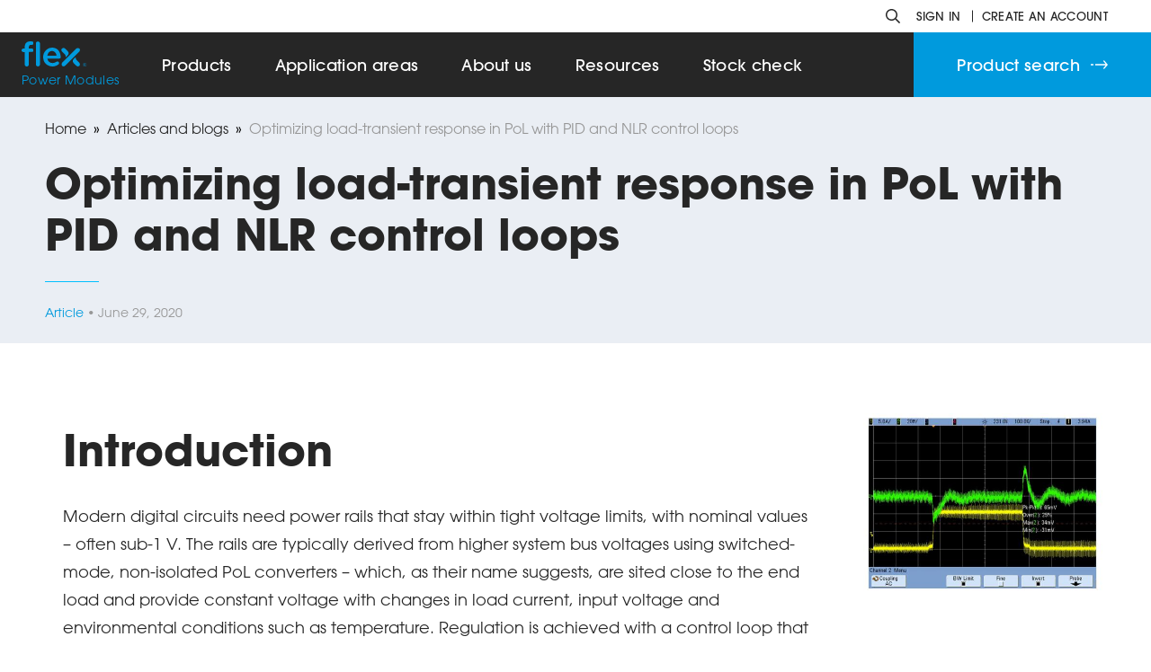

--- FILE ---
content_type: text/html; charset=UTF-8
request_url: https://flexpowermodules.com/optimizing-load-transient-response-in-pol-with-pid-and-nlr-control-loops
body_size: 13982
content:

<!DOCTYPE html>
<html>
<head>
	<title>
									Optimizing load-transient response in PoL with PID and NLR control loops &bull;
							Power Modules &bull; Flex
	</title>
	<meta charset="utf-8">
	<meta name="viewport" content="width=device-width, initial-scale=1">
		<meta property="og:url" content="https://flexpowermodules.com/optimizing-load-transient-response-in-pol-with-pid-and-nlr-control-loops">
	<meta property="og:type" content="website">
	<meta property="og:title" content="Optimizing load-transient response in PoL with PID and NLR control loops">
	<meta property="og:description" content="Explore our broad range of board-mounted DC/DC converters for telecom, datacom, transportation and industrial applications">
	<meta property="og:image" content="https://flexpowermodules.com/images/open-graph.png">
			<link rel="stylesheet" href="/styles/main.css?v=177" />
	<link rel="icon" href="/images/icon.png" sizes="32x32" />
	<script src="https://kit.fontawesome.com/0d6777d284.js" crossorigin="anonymous"></script>
	<script src="/scripts/jquery.js"></script>
	<script src="/scripts/navigation.js"></script>
	<script src="/scripts/scrollreveal.js"></script>
	<script src="/scripts/url.js"></script>
		<!-- Google Tag Manager -->
	<script>(function(w,d,s,l,i){w[l]=w[l]||[];w[l].push({'gtm.start':
	new Date().getTime(),event:'gtm.js'});var f=d.getElementsByTagName(s)[0],
	j=d.createElement(s),dl=l!='dataLayer'?'&l='+l:'';j.async=true;j.src=
	'https://www.googletagmanager.com/gtm.js?id='+i+dl;f.parentNode.insertBefore(j,f);
	})(window,document,'script','dataLayer','GTM-PQWZXTJK');</script>
	<!-- End Google Tag Manager -->
	</head>
<body class="">
		<!-- Google Tag Manager (noscript) -->
	<noscript><iframe src="https://www.googletagmanager.com/ns.html?id=GTM-PQWZXTJK"
	height="0" width="0" style="display:none;visibility:hidden"></iframe></noscript>
	<!-- End Google Tag Manager (noscript) -->
		<header id="flex-header">
		<div class="top">
			<div class="right">
				<a class="search" href="/search">
					<svg xmlns="http://www.w3.org/2000/svg" viewBox="0 0 512 512">
						<path fill="currentColor" d="M508.5 468.9L387.1 347.5c-2.3-2.3-5.3-3.5-8.5-3.5h-13.2c31.5-36.5 50.6-84 50.6-136C416 93.1 322.9 0 208 0S0 93.1 0 208s93.1 208 208 208c52 0 99.5-19.1 136-50.6v13.2c0 3.2 1.3 6.2 3.5 8.5l121.4 121.4c4.7 4.7 12.3 4.7 17 0l22.6-22.6c4.7-4.7 4.7-12.3 0-17zM208 368c-88.4 0-160-71.6-160-160S119.6 48 208 48s160 71.6 160 160-71.6 160-160 160z"></path>
					</svg>
				</a>
				<nav class="account">
										<a href="#sign-in" class="animated">
						<span>Sign in</span>
					</a>
					<div class="spacer"></div>
					<a class="animated" href="/create-an-account">
						<span>Create an account</span>
					</a>
									</nav>
			</div>
		</div>
		<div class="bottom">
			<div class="container">
				<div class="logo-wrapper">
					<a title="Homepage" class="logo" href="/">
						<img alt="Flex logo" src="/images/logo.svg">
					</a>
					<div class="tagline">Power Modules</div>
				</div>
				<div class="desktop menu">
					<ul class="menu">
						<li class="menu-item">
							Products
							<ul class="sub-menu">
								<li>
									<a href="/products">All products</a>
								</li>
								<li>
									<a href="/products?power_module_type=IBC_AN_FR&power_module_type=IBC_AN_HR&power_module_type=IBC_DI&power_module_type=IBC_AN_NR">Isolated DC/DC modules</a>
								</li>
								<li>
									<a href="/products?power_module_type=IBC_DI_NI&power_module_type=POL_DI&power_module_type=POL_AN">Non-isolated DC/DC modules</a>
								</li>
								<li>
									<a href="/products?power_module_type=IPS">Integrated power stage</a>
								</li>
								<li>
									<a href="/products?power_module_type=PIM">Power interface modules</a>
								</li>
								<li>
									<a href="/vertical-power-delivery-solutions">Vertical power delivery</a>
								</li>
								<li>
									<a href="/products?power_module_type=TOOLS">Evaluation boards<br>and tools</a>
								</li>
								<li>
									<a href="/flex-power-designer">Flex Power Designer</a>
								</li>
								<li>
									<a href="/products?production_status=Legacy">Legacy products</a>
								</li>
							</ul>
						</li>
						<li class="menu-item">
							<a href="/application-areas">
								Application areas
							</a>
							<ul class="sub-menu">
								<li>
									<a href="/data-center">Data center</a>
								</li>
								<li>
									<a href="/telecom">Telecom</a>
								</li>
								<li>
									<a href="/industrial-and-transportation">Industrial and transportation</a>
								</li>
							</ul>
						</li>
						<li class="menu-item">
							About us
							<ul class="sub-menu">
								<li>
									<a href="/who-we-are">Who we are</a>
								</li>
								<li>
									<a href="/where-we-are">Where we are</a>
								</li>
								<li>
									<a href="/partners">Where to buy</a>
								</li>
								<li>
									<a href="/news-and-events">News and events</a>
								</li>
								<li>
									<a href="/sustainability">Sustainability</a>
								</li>
								<li>
									<a href="https://flex.com/careers" target="_blank">Careers</a>
								</li>
								<li>
									<a href="/contact-us">Contact us</a>
								</li>
							</ul>
						</li>
						<li class="menu-item">
							Resources
							<ul class="sub-menu">
								<li>
									<a href="/downloads">Downloads</a>
								</li>
								<li>
									<a href="/articles-and-blogs">Articles and blogs</a>
								</li>
								<li>
									<a href="/videos">Videos</a>
								</li>
								<li>
									<a href="/thermal-management-and-cooling-techniques">Thermal management<br>and cooling techniques</a>
								</li>
								<li>
									<a href="/faqs">FAQs</a>
								</li>
								<li>
									<a href="/technical-abbreviations">Technical Abbreviations</a>
								</li>
								<li>
									<a href="/newsletter-sign-up">Newsletter sign-up</a>
								</li>
							</ul>
						</li>
						<li class="menu-item">
							<a href="/stock-check">
								Stock check
							</a>
						</li>
					</ul>
				</div>
			</div>
			<a title="Product search" class="header-button" href="/products">
				Product search
				<div class="long-arrow">
					<svg version="1.1" xmlns="http://www.w3.org/2000/svg" xmlns:xlink="http://www.w3.org/1999/xlink" x="0px" y="0px" viewBox="0 0 19.9 9.9" xml:space="preserve">
						<polygon points="15.5,0 14.5,0.9 17.4,4.3 0,4.3 0,5.7 17.4,5.7 14.5,9 15.5,9.9 19.9,5 "/>
					</svg>
					<div class="line"></div>
				</div>
			</a>
			<div class="mobile-right">
				<div class="mobile-search">
					<a title="Search" href="/search">
						<svg xmlns="http://www.w3.org/2000/svg" viewBox="0 0 512 512">
							<path fill="currentColor" d="M508.5 468.9L387.1 347.5c-2.3-2.3-5.3-3.5-8.5-3.5h-13.2c31.5-36.5 50.6-84 50.6-136C416 93.1 322.9 0 208 0S0 93.1 0 208s93.1 208 208 208c52 0 99.5-19.1 136-50.6v13.2c0 3.2 1.3 6.2 3.5 8.5l121.4 121.4c4.7 4.7 12.3 4.7 17 0l22.6-22.6c4.7-4.7 4.7-12.3 0-17zM208 368c-88.4 0-160-71.6-160-160S119.6 48 208 48s160 71.6 160 160-71.6 160-160 160z"></path>
						</svg>
					</a>
				</div>
				<div class="mobile-menu-toggle">
					<div class="bar top"></div>
					<div class="bar middle"></div>
					<div class="bar bottom"></div>
				</div>
			</div>
		</div>
		<nav class="mobile menu">
			<ul>
				<li>
					<a>
						<div>Account</div>
					</a>
					<ul>
												<li>
							<a href="#sign-in" class="animated">
								<span>Sign in</span>
							</a>
						</li>
						<li>
							<a class="animated" href="/create-an-account">
								<span>Create an account</span>
							</a>
						</li>
											</ul>
				</li>
				<li>
					<a>
						<div>Products</div>
					</a>
					<ul>
						<li><a href="/products">All products</a></li>
						<li><a href="/products?power_module_type=IBC_AN_FR&power_module_type=IBC_AN_HR&power_module_type=IBC_DI&power_module_type=IBC_AN_NR">Isolated DC/DC modules</a></li>
						<li><a href="/products?power_module_type=IBC_DI_NI&power_module_type=POL_DI&power_module_type=POL_AN">Non-isolated DC/DC modules</a></li>
						<li><a href="/products?power_module_type=IPS">Integrated power stage</a></li>
						<li><a href="/products?power_module_type=PIM">Power interface modules</a></li>
						<li><a href="/vertical-power-delivery-solutions">Vertical power delivery</a></li>
						<li><a href="/products?power_module_type=TOOLS">Evaluation boards<br>and tools</a></li>
						<li><a href="/flex-power-designer">Flex Power Designer</a></li>
						<li><a href="/products?production_status=Legacy">Legacy products</a></li>
					</ul>
				</li>
				<li>
					<a href="/application-areas">Application areas</a>
					<ul class="sub-menu">
						<li><a href="/data-center">Data center</a></li>
						<li><a href="/telecom">Telecom</a></li>
						<li><a href="/industrial-and-transportation">Industrial and transportation</a></li>
					</ul>
				</li>
				<li>
					<a>
						<div>About us</div>
					</a>
					<ul>
						<li><a href="/who-we-are">Who we are</a></li>
						<li><a href="/where-we-are">Where we are</a></li>
						<li><a href="/partners">Where to buy</a></li>
						<li><a href="/news-and-events">News and events</a></li>
						<li><a href="/sustainability">Sustainability</a></li>
						<li><a href="https://flex.com/careers">Careers</a></li>
						<li><a href="/contact-us">Contact us</a></li>
					</ul>
				</li>
				<li>
					<a>
						<div>Resources</div>
					</a>
					<ul>
						<li><a href="/downloads">Downloads</a></li>
						<li><a href="/articles-and-blogs">Articles and blogs</a></li>
						<li><a href="/videos">Videos</a></li>
						<li><a href="/thermal-management-and-cooling-techniques">Thermal management<br>and cooling techniques</a></li>
						<li><a href="/faqs">FAQs</a></li>
						<li><a href="/technical-abbreviations">Technical Abbreviations</a></li>
						<li><a href="/newsletter-sign-up">Newsletter sign-up</a></li>
					</ul>
				</li>
				<li>
					<a href="/stock-check">
						<span>Stock check</span>
					</a>
				</li>
				<li>
					<a href="/products">
						<span>Product search</span>
					</a>
				</li>
			</ul>
		</nav>
	</header>
	<div id="content">
		
<div id="post">
	<div class="top-part-wrapper">
		<div class="top-part-container">
			<nav class="breadcrumb">
				<a href="/">Home</a>
								&nbsp;&raquo;&nbsp; <a href="/articles-and-blogs">Articles and blogs</a>
								&nbsp;&raquo;&nbsp; <a>Optimizing load-transient response in PoL with PID and NLR control loops</a>
			</nav>
			<h1>Optimizing load-transient response in PoL with PID and NLR control loops</h1>
			<div class="separator"></div>
			<div class="info">
				<span class="type article">
					Article
				</span>
				&bull;
				June 29, 2020
			</div>
		</div>
	</div>
	<div class="container">
		<div class="columns">
			<div class="right">
				<div class="image">
					<img src="/imager/images/7455/figure-4_5189e385978f607fbcdf9fff6a583c32.jpg">
				</div>
			</div>
			<div class="left">
															<div class="text block ">
	<h2>Introduction </h2>
<p>Modern digital circuits need power rails that stay within tight voltage limits, with nominal values – often sub-1 V. The rails are typically derived from higher system bus voltages using switched-mode, non-isolated PoL converters – which, as their name suggests, are sited close to the end load and provide constant voltage with changes in load current, input voltage and environmental conditions such as temperature. Regulation is achieved with a control loop that samples the output, compares it with a reference and then adjusts the switching duty cycle of the PoL to correct any error. The control loop can be a traditional “analog” type where the error correction is done with a linear feedback circuit, or, as is increasingly the case, it can be implemented digitally where the PoL output is passed through an A-D converter and all error correction is done in the firmware. In either case, with a constant load, the accuracy of the output is only limited by the quality of the reference and the DC gain of the control loop, which can be 80 dB or higher, giving less than a millivolt of static error in a one-volt output, for example. </p>
<h2><strong>Load steps cause under- and overshoot</strong></h2>
<p>All control loops, analog or digital, have a response time to changes so that with a load current step upward, for example, the PoL output will drop until the control loop “catches up” and restores the output to the correct value. The amplitude and duration of the drop (or rise in the case of load decreasing) must be carefully controlled so that the load IC voltage limits are not exceeded. With processors, for example, current steps can be tens of amps from idle to active states with very fast rise and fall times, exacerbating the problem. The change in PoL output voltage with load steps is caused by resistive elements in the power train such as tracks and wires and also by the PoL output inductor, which resists current change by generating voltage according to the familiar E=-L*di/dt. Inductance in the tracking from the PoL to the load IC adds to the effect as well. Capacitors on the output of the PoL are necessary to provide energy storage during the switching cycle off-period and help to reduce the voltage transients with load steps. However, a resonant circuit is formed by the combination of series inductance and parallel capacitance, with a gain that peaks at the resonant frequency with a rapid phase change to -180° delay. With the inherent 180° phase shift of a negative feedback system, the control loop delay can total 360° at some frequency, producing positive feedback and instability. </p>
<p>“Compensation” of the feedback signal is therefore necessary by tailoring the error amplifier frequency response to keep bandwidth high for best load-transient response while maintaining loop stability. This is characterized by a “gain margin,” typically at least -6dB, when the power train phase delay does reach -180° and a “phase margin,” typically at least 60° less than the full 360° at the frequency where gain drops to unity. Ideally, the gain should be reducing by -20 dB/decade at the unity gain point</p><p><em>Figure 1: Typical target control loop response</em></p>
</div>																				<div class="image block">
				<img src="/imager/images/7433/figure1_5189e385978f607fbcdf9fff6a583c32.jpg">
		</div>																				<div class="text block ">
	<p>In analog compensation schemes, parallel and series resistor-capacitor networks are employed around the error amplifier to shape the feedback frequency response. These networks have “corner frequencies,” which represent “poles” or “zeroes” in the loop transfer function, which can be graphically added in a “bode plot” to give a visual indication of loop bandwidth and gain/phase margin achieved. In digital control schemes, the feedback voltage and error signal are manipulated using the logic and arithmetic functions of a processor to achieve the same effect, so it is useful to talk in terms of the mathematical representation of the desired compensation frequency response. In this case, traditional control theory can be used with a proportional-integral-differential (PID) scheme; three separate error correction signals are generated, one <em>proportional</em> to the instantaneous difference between the reference and the desired output, one representing the time <em>integral</em> of the difference or summation of difference over past time, and one representing the <em>differential</em> or rate of change of the error signal as an indication of its trajectory in the future. Different weightings <em>K<sub>p</sub></em>, <em>K<sub>i</sub></em> and <em>K<sub>d</sub></em>
of the three PID terms can then be added, to approach an optimum loop response. The overall control function <em>u(t)</em> for error voltage <em>e</em> is then:</p>
</div>																				<div class="image block">
				<img src="/imager/images/7434/formel-1_5189e385978f607fbcdf9fff6a583c32.jpg">
		</div>																				<div class="text block ">
	<p>Digital control also allows other response compensation schemes, even non-linear, and weightings can be altered dynamically in response to changing load conditions. </p>
<p>The digital POLs usually have a standard configuration with a robust control loop compensation setting (PID setting) which allows for a wide range operation of input and output voltages and capacitive loads. For an application with a specific input voltage, output voltage, and capacitive load, the control loop can be optimized for a robust and stable operation and with an improved load transient response. This optimization will minimize the amount of required output decoupling capacitors for a given load transient requirement yielding an optimized cost and minimized board space. Fortunately, some suppliers provide software for this purpose. An example is the Flex Power Designer software, available free of charge from the Flex Power Modules website.</p>
<h2><strong>Optimizing PoL control loops with Flex Power Designer software</strong></h2>
<p>The starting point for loop compensation is the load requirement. A typical example is shown in Table 1 for an IC with a 1V rail. </p><p><em>Table 1: Typical processor IC power rail requirements</em></p>
</div>																				<div class="image block">
				<img src="/imager/images/7435/table-1_5189e385978f607fbcdf9fff6a583c32.jpg">
		</div>																				<div class="text block ">
	<p>The actual load steps and the slew rate encountered depend on the application, so assumptions have to be made initially until real-life tests are conducted. In our example, the values of Table 2 are assumed.</p><p><em>Table 2: Transient load assumed characteristics</em></p>
</div>																				<div class="image block">
				<img src="/imager/images/7440/table-2_5189e385978f607fbcdf9fff6a583c32.jpg">
		</div>																				<div class="text block ">
	<p>Once a PoL type is selected from the Flex range, <a href="https://flexpowermodules.com/products/bmr464">BMR464</a> in this example, the components of an output filter between the PoL and load are specified. These include recommended output capacitors for energy storage, capacitors for noise filtering and any intentional or parasitic series inductance. A typical network is shown in <strong>Figure 2</strong>.</p><p><em>Figure 2: Typical PoL output filter network</em></p>
</div>																				<div class="image block">
				<img src="/imager/images/7441/figure-2_5189e385978f607fbcdf9fff6a583c32.jpg">
		</div>																				<div class="text block ">
	<p>The software can apply different degrees of feedback compensation for the load network and target transient response with “robust” and “optimized” levels available. The default simulation can be plotted on a graph and typically shows a heavily damped and stable but slow response with voltage deviation above the target values, shown as dotted lines in <strong>Figure 3a</strong>. “Robust” simulation chooses preset PID weightings to improve response time to the target values but still does not achieve the voltage deviation requirements (<strong>Figure 3b</strong>). Selecting “optimized” simulation with an iterative calculation of PID weightings improves the voltage deviation and response time still further (<strong>Figure 3c</strong>). While this gives a good margin against the target voltage deviation and response time, the performance will be very sensitive to component tolerances and errors in assumed parasitic values, and could be unstable under some conditions.</p>
<p><em>Figure 3a: Robust load-transient response</em></p>
</div>																				<div class="image block">
				<img src="/imager/images/7442/figure-3a_5189e385978f607fbcdf9fff6a583c32.jpg">
		</div>																				<div class="text block ">
	<p><em>Figure 3b: Default load-transient response</em></p>
</div>																				<div class="image block">
				<img src="/imager/images/7443/figure-3b_5189e385978f607fbcdf9fff6a583c32.jpg">
		</div>																				<div class="text block ">
	<p><em>Figure 3c: Default load-transient response</em></p>
</div>																				<div class="image block">
				<img src="/imager/images/7444/figure-3c_5189e385978f607fbcdf9fff6a583c32.jpg">
		</div>																				<div class="text block ">
	<h2><strong>Non-linear compensation response improves voltage deviation with load steps</strong></h2>
<p>To get closer to the target specification for voltage deviation, many of Flex Power Modules’ POLs such as the BMR462/463/464/466 include a non-linear response (NLR) function. In this scheme, alongside normal PID control, the feedback voltage is monitored on a cycle-by-cycle basis and if it falls outside preset limits, the power train is set to immediately source or sink current with extra or blanked pulses respectively. This helps to correct the output deviation, effectively increasing the feedback loop bandwidth. With optimized PID and NLR control, a real-time plot of voltage deviation with the conditions defined gives <strong>Figure 4</strong>, showing recovery time well within the target 100µs with a peak deviation just a little more than our +/-30mV target at 65mV peak-to-peak.</p><p><em>Figure 4: Measured response of the example PoL and load system</em></p>
</div>																				<div class="image block">
				<img src="/imager/images/7455/figure-4_5189e385978f607fbcdf9fff6a583c32.jpg">
		</div>																				<div class="text block ">
	<p>In Figure 4, the output voltage is settling to within a few millivolts of the nominal value after each load-step edge. The Flex Power Designer software allows this static regulation to be adjusted so that there is some “droop” with increasing load. This can actually improve overall dynamic regulation, as shown in <strong>Figure 5,</strong> to potentially meet the target voltage deviation specification.</p><p><em>Figure 5: Allowing finite static load regulation improves dynamic voltage deviation </em></p>
</div>																				<div class="image block">
				<img src="/imager/images/7456/figure-5_5189e385978f607fbcdf9fff6a583c32.jpg">
		</div>																				<div class="text block ">
	<h2><strong>Summary</strong></h2>
<p>Digital control of PoL regulators opens up a world of possibilities to optimize static and dynamic load-transient response to suit today’s demanding applications. Software such as Flex Power Designer with its user-friendly GUI makes the optimization process quick and easy.</p>
<p><strong>References</strong></p>
<p>[1] Optimizing Load Transient Response for PID &amp; NLR Control: Flex Power Modules Application Note 306</p>
<p>[2] Loop Compensation and Decoupling Design With “The Loop Compensator”: Flex Power Modules Technical Paper 022</p>
<p>[3] Flex Power Designer software: <a href="/flex-power-designer">https://flexpowermodules/flex-power-designer</a></p>
</div>													<a href="mailto:?subject=Optimizing%20load-transient%20response%20in%20PoL%20with%20PID%20and%20NLR%20control%20loops&body=Check%20out%20this%20article%20I%20found%20on%20the%20Flex%20Power%20Modules%20website%3A%0A%0Ahttps://flexpowermodules.com/optimizing-load-transient-response-in-pol-with-pid-and-nlr-control-loops" class="button">
					<span>Share via email</span>
				</a>
			</div>
		</div>
	</div>
</div>

	</div>
	<footer>
		<div class="main">
			<div class="left">
				<ul class="menu">
					<li><a href="/who-we-are">About us</a></li>
					<li><a href="/contact-us">Contact us</a></li>
					<li><a href="/products">Explore our products</a></li>
					<li><a href="/faqs">FAQs</a></li>
					<li><a href="https://flex.com/company/policies/privacy-policy" target="_blank">Privacy Policy</a></li>
					<li><a href="https://flex.com/company/policies/trademarks" target="_blank">Trademarks</a></li>
					<li><a href="https://flex.com" target="_blank">Flex.com</a></li>
				</ul>
			</div>
			<div class="right">
				<h2>Stay connected</h2>
				<div class="links">
					<a title="Flex on Twitter" href="https://x.com/flexintl" target="_blank">
						<svg viewBox="0 0 300 300.2" xmlns="http://www.w3.org/2000/svg"><path d="m178.6 127.2 111.7-127.2h-26.5l-97 110.4-77.5-110.4h-89.3l117.1 166.9-117.1 133.3h26.5l102.4-116.6 81.8 116.6h89.3m-264-280.7h40.7l187.1 262.1h-40.7"/></svg>
					</a>
					<a title="Flex on LinkedIn" href="https://www.linkedin.com/showcase/flex-power-modules/" target="_blank">
						<svg xmlns="http://www.w3.org/2000/svg" viewBox="0 0 448 512"><path d="M100.28 448H7.4V148.9h92.88zM53.79 108.1C24.09 108.1 0 83.5 0 53.8a53.79 53.79 0 0 1 107.58 0c0 29.7-24.1 54.3-53.79 54.3zM447.9 448h-92.68V302.4c0-34.7-.7-79.2-48.29-79.2-48.29 0-55.69 37.7-55.69 76.7V448h-92.78V148.9h89.08v40.8h1.3c12.4-23.5 42.69-48.3 87.88-48.3 94 0 111.28 61.9 111.28 142.3V448z"/></svg>
					</a>
					<a title="Flex on Facebook" href="https://www.facebook.com/FlexCorporate/" target="_blank">
						<svg xmlns="http://www.w3.org/2000/svg" viewBox="0 0 320 512"><path d="M279.14 288l14.22-92.66h-88.91v-60.13c0-25.35 12.42-50.06 52.24-50.06h40.42V6.26S260.43 0 225.36 0c-73.22 0-121.08 44.38-121.08 124.72v70.62H22.89V288h81.39v224h100.17V288z"/></svg>
					</a>
					<a title="Flex on YouTube" href="https://www.youtube.com/playlist?list=PLDfhxGZRo1Mud30OJQifdatbGJC_xSxRI" target="_blank">
						<svg xmlns="http://www.w3.org/2000/svg" viewBox="0 0 576 512"><path d="M549.655 124.083c-6.281-23.65-24.787-42.276-48.284-48.597C458.781 64 288 64 288 64S117.22 64 74.629 75.486c-23.497 6.322-42.003 24.947-48.284 48.597-11.412 42.867-11.412 132.305-11.412 132.305s0 89.438 11.412 132.305c6.281 23.65 24.787 41.5 48.284 47.821C117.22 448 288 448 288 448s170.78 0 213.371-11.486c23.497-6.321 42.003-24.171 48.284-47.821 11.412-42.867 11.412-132.305 11.412-132.305s0-89.438-11.412-132.305zm-317.51 213.508V175.185l142.739 81.205-142.739 81.201z"/></svg>
					</a>
					<a title="Flex on Instagram" href="https://www.instagram.com/flexintl/" target="_blank">
						<svg xmlns="http://www.w3.org/2000/svg" viewBox="0 0 448 512"><path d="M224.1 141c-63.6 0-114.9 51.3-114.9 114.9s51.3 114.9 114.9 114.9S339 319.5 339 255.9 287.7 141 224.1 141zm0 189.6c-41.1 0-74.7-33.5-74.7-74.7s33.5-74.7 74.7-74.7 74.7 33.5 74.7 74.7-33.6 74.7-74.7 74.7zm146.4-194.3c0 14.9-12 26.8-26.8 26.8-14.9 0-26.8-12-26.8-26.8s12-26.8 26.8-26.8 26.8 12 26.8 26.8zm76.1 27.2c-1.7-35.9-9.9-67.7-36.2-93.9-26.2-26.2-58-34.4-93.9-36.2-37-2.1-147.9-2.1-184.9 0-35.8 1.7-67.6 9.9-93.9 36.1s-34.4 58-36.2 93.9c-2.1 37-2.1 147.9 0 184.9 1.7 35.9 9.9 67.7 36.2 93.9s58 34.4 93.9 36.2c37 2.1 147.9 2.1 184.9 0 35.9-1.7 67.7-9.9 93.9-36.2 26.2-26.2 34.4-58 36.2-93.9 2.1-37 2.1-147.8 0-184.8zM398.8 388c-7.8 19.6-22.9 34.7-42.6 42.6-29.5 11.7-99.5 9-132.1 9s-102.7 2.6-132.1-9c-19.6-7.8-34.7-22.9-42.6-42.6-11.7-29.5-9-99.5-9-132.1s-2.6-102.7 9-132.1c7.8-19.6 22.9-34.7 42.6-42.6 29.5-11.7 99.5-9 132.1-9s102.7-2.6 132.1 9c19.6 7.8 34.7 22.9 42.6 42.6 11.7 29.5 9 99.5 9 132.1s2.7 102.7-9 132.1z"/></svg>
					</a>
					<a title="Flextronics official blog" href="https://blog.sina.com.cn/flextronicsofficialblog" target="_blank">
						<svg xmlns="http://www.w3.org/2000/svg" viewBox="0 0 512 512"><path d="M407 177.6c7.6-24-13.4-46.8-37.4-41.7-22 4.8-28.8-28.1-7.1-32.8 50.1-10.9 92.3 37.1 76.5 84.8-6.8 21.2-38.8 10.8-32-10.3zM214.8 446.7C108.5 446.7 0 395.3 0 310.4c0-44.3 28-95.4 76.3-143.7C176 67 279.5 65.8 249.9 161c-4 13.1 12.3 5.7 12.3 6 79.5-33.6 140.5-16.8 114 51.4-3.7 9.4 1.1 10.9 8.3 13.1 135.7 42.3 34.8 215.2-169.7 215.2zm143.7-146.3c-5.4-55.7-78.5-94-163.4-85.7-84.8 8.6-148.8 60.3-143.4 116s78.5 94 163.4 85.7c84.8-8.6 148.8-60.3 143.4-116zM347.9 35.1c-25.9 5.6-16.8 43.7 8.3 38.3 72.3-15.2 134.8 52.8 111.7 124-7.4 24.2 29.1 37 37.4 12 31.9-99.8-55.1-195.9-157.4-174.3zm-78.5 311c-17.1 38.8-66.8 60-109.1 46.3-40.8-13.1-58-53.4-40.3-89.7 17.7-35.4 63.1-55.4 103.4-45.1 42 10.8 63.1 50.2 46 88.5zm-86.3-30c-12.9-5.4-30 .3-38 12.9-8.3 12.9-4.3 28 8.6 34 13.1 6 30.8.3 39.1-12.9 8-13.1 3.7-28.3-9.7-34zm32.6-13.4c-5.1-1.7-11.4.6-14.3 5.4-2.9 5.1-1.4 10.6 3.7 12.9 5.1 2 11.7-.3 14.6-5.4 2.8-5.2 1.1-10.9-4-12.9z"/></svg>
					</a>
					<a title="Flex on Xing" href="https://www.xing.com/pages/flex" target="_blank">
						<svg viewBox="0 0 384 512" xmlns="http://www.w3.org/2000/svg"><path d="m162.7 210c-1.8 3.3-25.2 44.4-70.1 123.5-4.9 8.3-10.8 12.5-17.7 12.5h-65.1c-7.7 0-12.1-7.5-8.5-14.4l69-121.3c.2 0 .2-.1 0-.3l-43.9-75.6c-4.3-7.8.3-14.1 8.5-14.1h65.1c7.3 0 13.3 4.1 18 12.2zm219.9-163.9-144 253v.3l91.6 166.6c3.9 7.1.2 14.1-8.5 14.1h-65.2c-7.6 0-13.6-4-18-12.2l-92.4-168.5c3.3-5.8 51.5-90.8 144.8-255.2 4.6-8.1 10.4-12.2 17.5-12.2h65.7c8 0 12.3 6.7 8.5 14.1z"/></svg>
					</a>
					<a title="Flex on WeChat" href="/wechat">
						<svg viewBox="0 0 576 512" xmlns="http://www.w3.org/2000/svg"><path d="m385.2 167.6c6.4 0 12.6.3 18.8 1.1-16.6-78.4-100.7-136.7-196.3-136.7-107.2 0-194.7 72.8-194.7 165.4 0 53.4 29.3 97.5 77.9 131.6l-19.3 58.6 68-34.1c24.4 4.8 43.8 9.7 68.2 9.7 6.2 0 12.1-.3 18.3-.8-4-12.9-6.2-26.6-6.2-40.8-.1-84.9 72.9-154 165.3-154zm-104.5-52.9c14.5 0 24.2 9.7 24.2 24.4 0 14.5-9.7 24.2-24.2 24.2-14.8 0-29.3-9.7-29.3-24.2.1-14.7 14.6-24.4 29.3-24.4zm-136.4 48.6c-14.5 0-29.3-9.7-29.3-24.2 0-14.8 14.8-24.4 29.3-24.4 14.8 0 24.4 9.7 24.4 24.4 0 14.6-9.6 24.2-24.4 24.2zm418.7 156.1c0-77.9-77.9-141.3-165.4-141.3-92.7 0-165.4 63.4-165.4 141.3s72.8 141.3 165.4 141.3c19.3 0 38.9-5.1 58.6-9.9l53.4 29.3-14.8-48.6c39.2-29.4 68.2-68.3 68.2-112.1zm-219.1-24.5c-9.7 0-19.3-9.7-19.3-19.6 0-9.7 9.7-19.3 19.3-19.3 14.8 0 24.4 9.7 24.4 19.3 0 10-9.7 19.6-24.4 19.6zm107.1 0c-9.7 0-19.3-9.7-19.3-19.6 0-9.7 9.7-19.3 19.3-19.3 14.5 0 24.4 9.7 24.4 19.3.1 10-9.9 19.6-24.4 19.6z"/></svg>
					</a>
				</div>
			</div>
		</div>
		<div class="legal">
			<div class="copyright">
				© 2026 FLEX LTD. Flextronics International, LTD. All&nbsp;rights reserved.
			</div>
		</div>
	</footer>
	<div class="modal-background"></div>
	<div class="sign-in modal">
		<div class="content with-header">
			<svg class="fal fa-times"></svg>
			<img class="logo" src="/images/logo.svg">
			<div class="tagline">Power Modules</div>
			<form id="sign-in" method="post">
				<input type="hidden" id="snaptcha-oyozb" name="snaptcha" value="" data-key="fnykmeuzzfthxdif" autocomplete="off"><script>document.getElementById("snaptcha-oyozb").value = btoa(document.getElementById("snaptcha-oyozb").dataset.key + "orcfghaajfwfkqys");</script>
				<input type="hidden" name="CRAFT_CSRF_TOKEN" value="vmmA35iBlU89_TAZwJznWE-6fjzHp2iXaN5WOGYV6UG6rfeaQsQbsusQyYvNsPY_bIVSLqPXuHV92y9kpuhZ-0W5LGEkUYsJwOiz9jOuQvk=">
				<input type="hidden" name="action" value="users/login">
				<input type="email" name="loginName" placeholder="Email address" required>
				<input type="password" name="password" placeholder="Password" autocomplete="off" required>
				<div class="error"></div>
				<div class="buttons">
					<div class="spacer"></div>
					<span class="text">
						<a href="#reset-password">Reset password</a>
					</span>
					<button type="submit">
						<span>Sign in</span>
					</button>
				</div>
			</form>
		</div>
	</div>
	<div class="reset-password modal">
		<div class="content with-header">
			<svg class="fal fa-times"></svg>
			<img class="logo" src="/images/logo.svg">
			<div class="tagline">Power Modules</div>
			<form id="reset-password" method="post">
				<input type="hidden" name="CRAFT_CSRF_TOKEN" value="vmmA35iBlU89_TAZwJznWE-6fjzHp2iXaN5WOGYV6UG6rfeaQsQbsusQyYvNsPY_bIVSLqPXuHV92y9kpuhZ-0W5LGEkUYsJwOiz9jOuQvk=">
				<input type="hidden" name="action" value="users/send-password-reset-email">
				<input type="hidden" name="redirect" value="b924b3d273bf3310f9ac30f08f5ff18a29849a3fc8369ddc438bd077458ed740">
				<input type="hidden" id="snaptcha-kqorn" name="snaptcha" value="" data-key="gdeyysakavbhzlca" autocomplete="off"><script>document.getElementById("snaptcha-kqorn").value = btoa(document.getElementById("snaptcha-kqorn").dataset.key + "orcfghaajfwfkqys");</script>
				<input type="email" name="loginName" placeholder="Email address" required>
				<div class="error"></div>
				<div class="buttons">
					<div class="spacer"></div>
					<span class="text">
						<a href="#sign-in">Sign in</a>
					</span>
					<button type="submit">
						<span>Send email</span>
					</button>
				</div>
			</form>
		</div>
	</div>
	<div class="stock-check modal">
		<div class="content">
			<svg class="fal fa-times"></svg>
			<div class="message"></div>
			<table cellpadding="0" cellspacing="0">
				<tr>
					<th>Part number</th>
					<th>Quantity</th>
					<th>Region</th>
					<th>Distributor</th>
				</tr>
			</table>
		</div>
	</div>
	<div class="download modal">
		<div class="content with-header">
			<svg class="fal fa-times"></svg>
			<img class="logo" src="/images/logo.svg">
			<div class="tagline">Power Modules</div>
			<form id="download-modal" method="post" autocomplete="off">
				<input type="hidden" id="snaptcha-yhxdq" name="snaptcha" value="" data-key="ltiioapoevsftrgv" autocomplete="off"><script>document.getElementById("snaptcha-yhxdq").value = btoa(document.getElementById("snaptcha-yhxdq").dataset.key + "orcfghaajfwfkqys");</script>
				<input type="text" name="first_name" placeholder="First name" required>
				<input type="text" name="last_name" placeholder="Last name" required>
				<input type="text" name="company" placeholder="Company" required>
				<div class="select-wrapper">
					<svg class="fal fa-chevron-down"></svg>
					<select name="country" required>
						<option value="" selected hidden>Country</option>
						<option>Afghanistan</option>
						<option>Albania</option>
						<option>Algeria</option>
						<option>Andorra</option>
						<option>Angola</option>
						<option>Antigua &#038; Deps</option>
						<option>Argentina</option>
						<option>Armenia</option>
						<option>Aruba</option>
						<option>Australia</option>
						<option>Austria</option>
						<option>Azerbaijan</option>
						<option>Bahamas</option>
						<option>Bahrain</option>
						<option>Bangladesh</option>
						<option>Barbados</option>
						<option>Belarus</option>
						<option>Belgium</option>
						<option>Belize</option>
						<option>Benin</option>
						<option>Bhutan</option>
						<option>Bolivia</option>
						<option>Bosnia and Herzegovina</option>
						<option>Botswana</option>
						<option>Brazil</option>
						<option>Brunei</option>
						<option>Bulgaria</option>
						<option>Burkina</option>
						<option>Burundi</option>
						<option>Cambodia</option>
						<option>Cameroon</option>
						<option>Canada</option>
						<option>Cape Verde</option>
						<option>Central African Rep</option>
						<option>Chad</option>
						<option>Channel Islands</option>
						<option>Chile</option>
						<option>China</option>
						<option>Chinese Taipei</option>
						<option>Colombia</option>
						<option>Comoros</option>
						<option>Congo</option>
						<option>Congo (Democratic Rep)</option>
						<option>Costa Rica</option>
						<option>Cote d&#8217;Ivoire</option>
						<option>Croatia</option>
						<option>Cuba</option>
						<option>Cyprus</option>
						<option>Czech Republic</option>
						<option>Denmark</option>
						<option>Djibouti</option>
						<option>Dominica</option>
						<option>Dominican Republic</option>
						<option>East Timor</option>
						<option>Ecuador</option>
						<option>Egypt</option>
						<option>El Salvador</option>
						<option>Equatorial Guinea</option>
						<option>Eritrea</option>
						<option>Estonia</option>
						<option>Ethiopia</option>
						<option>Fiji</option>
						<option>Finland</option>
						<option>France</option>
						<option>Gabon</option>
						<option>Gambia</option>
						<option>Georgia</option>
						<option>Germany</option>
						<option>Ghana</option>
						<option>Greece</option>
						<option>Grenada</option>
						<option>Guatemala</option>
						<option>Guinea</option>
						<option>Guinea-Bissau</option>
						<option>Guyana</option>
						<option>Haiti</option>
						<option>Honduras</option>
						<option>Hong Kong</option>
						<option>Hungary</option>
						<option>Iceland</option>
						<option>India</option>
						<option>Indonesia</option>
						<option>Iran</option>
						<option>Iraq</option>
						<option>Ireland</option>
						<option>Ireland (Republic)</option>
						<option>Israel</option>
						<option>Italy</option>
						<option>Ivory Coast</option>
						<option>Jamaica</option>
						<option>Japan</option>
						<option>Jersey</option>
						<option>Jordan</option>
						<option>Kazakhstan</option>
						<option>Kenya</option>
						<option>Kiribati</option>
						<option>Korea North</option>
						<option>Korea South</option>
						<option>Korea, Republic of</option>
						<option>Kosovo</option>
						<option>Kuwait</option>
						<option>Kyrgyzstan</option>
						<option>Laos</option>
						<option>Latvia</option>
						<option>Lebanon</option>
						<option>Lesotho</option>
						<option>Liberia</option>
						<option>Libya</option>
						<option>Liechtenstein</option>
						<option>Lithuania</option>
						<option>Luxembourg</option>
						<option>Macedonia</option>
						<option>Madagascar</option>
						<option>Malawi</option>
						<option>Malaysia</option>
						<option>Maldives</option>
						<option>Mali</option>
						<option>Malta</option>
						<option>Marshall Islands</option>
						<option>Martinique</option>
						<option>Mauritania</option>
						<option>Mauritius</option>
						<option>Mexico</option>
						<option>Micronesia</option>
						<option>Moldova</option>
						<option>Monaco</option>
						<option>Mongolia</option>
						<option>Montenegro</option>
						<option>Morocco</option>
						<option>Mozambique</option>
						<option>Myanmar, (Burma)</option>
						<option>Namibia</option>
						<option>Nauru</option>
						<option>Nepal</option>
						<option>Netherlands</option>
						<option>New Caledonia</option>
						<option>New Zealand</option>
						<option>Nicaragua</option>
						<option>Niger</option>
						<option>Nigeria</option>
						<option>Norway</option>
						<option>Oman</option>
						<option>Pakistan</option>
						<option>Palau</option>
						<option>Palestinian Territory, Occupied</option>
						<option>Panama</option>
						<option>Papua New Guinea</option>
						<option>Paraguay</option>
						<option>Peru</option>
						<option>Philippines</option>
						<option>Poland</option>
						<option>Portugal</option>
						<option>Qatar</option>
						<option>ROC</option>
						<option>Romania</option>
						<option>Russian Federation</option>
						<option>Rwanda</option>
						<option>Saint Barthelemy</option>
						<option>Saint Barthélemy</option>
						<option>Saint Vincent &#038; the Grenadines</option>
						<option>Samoa</option>
						<option>San Marino</option>
						<option>Sao Tome &#038; Principe</option>
						<option>Saudi Arabia</option>
						<option>Senegal</option>
						<option>Serbia</option>
						<option>Seychelles</option>
						<option>Sierra Leone</option>
						<option>Singapore</option>
						<option>Slovakia</option>
						<option>Slovenia</option>
						<option>Solomon Islands</option>
						<option>Somalia</option>
						<option>South Africa</option>
						<option>South Korea</option>
						<option>South Sudan</option>
						<option>Spain</option>
						<option>Sri Lanka</option>
						<option>St Kitts &#038; Nevis</option>
						<option>St Lucia</option>
						<option>Sudan</option>
						<option>Suriname</option>
						<option>Swaziland</option>
						<option>Sweden</option>
						<option>Switzerland</option>
						<option>Syria</option>
						<option>Taiwan</option>
						<option>Tajikistan</option>
						<option>Tanzania</option>
						<option>Thailand</option>
						<option>Togo</option>
						<option>Tonga</option>
						<option>Trinidad &#038; Tobago</option>
						<option>Trinidad and Tobago</option>
						<option>Tunisia</option>
						<option>Turkey</option>
						<option>Turkmenistan</option>
						<option>Turks and Caicos Islands</option>
						<option>Tuvalu</option>
						<option>Uganda</option>
						<option>Ukraine</option>
						<option>United Arab Emirates</option>
						<option>United Kingdom</option>
						<option>United States</option>
						<option>Uruguay</option>
						<option>Uzbekistan</option>
						<option>Vanuatu</option>
						<option>Vatican City</option>
						<option>Venezuela</option>
						<option>Vietnam</option>
						<option>Yemen</option>
						<option>Zambia</option>
						<option>Zimbabwe</option>
					</select>
				</div>
				<div class="select-wrapper state hidden">
					<svg class="fal fa-chevron-down"></svg>
					<select name="state">
						<option value="" selected hidden>State</option>
						<option>Alabama</option>
						<option>Alaska</option>
						<option>American Samoa</option>
						<option>Arizona</option>
						<option>Arkansas</option>
						<option>California</option>
						<option>Colorado</option>
						<option>Connecticut</option>
						<option>Delaware</option>
						<option>District Of Columbia</option>
						<option>Federated States Of Micronesia</option>
						<option>Florida</option>
						<option>Georgia</option>
						<option>Guam</option>
						<option>Hawaii</option>
						<option>Idaho</option>
						<option>Illinois</option>
						<option>Indiana</option>
						<option>Iowa</option>
						<option>Kansas</option>
						<option>Kentucky</option>
						<option>Louisiana</option>
						<option>Maine</option>
						<option>Marshall Islands</option>
						<option>Maryland</option>
						<option>Massachusetts</option>
						<option>Michigan</option>
						<option>Minnesota</option>
						<option>Mississippi</option>
						<option>Missouri</option>
						<option>Montana</option>
						<option>Nebraska</option>
						<option>Nevada</option>
						<option>New Hampshire</option>
						<option>New Jersey</option>
						<option>New Mexico</option>
						<option>New York</option>
						<option>North Carolina</option>
						<option>North Dakota</option>
						<option>Northern Mariana Islands</option>
						<option>Ohio</option>
						<option>Oklahoma</option>
						<option>Oregon</option>
						<option>Palau</option>
						<option>Pennsylvania</option>
						<option>Puerto Rico</option>
						<option>Rhode Island</option>
						<option>South Carolina</option>
						<option>South Dakota</option>
						<option>Tennessee</option>
						<option>Texas</option>
						<option>Utah</option>
						<option>Vermont</option>
						<option>Virgin Islands</option>
						<option>Virginia</option>
						<option>Washington</option>
						<option>West Virginia</option>
						<option>Wisconsin</option>
						<option>Wyoming</option>
					</select>
				</div>
				<input type="email" name="email" placeholder="Email" required>
				<div class="captcha">
					<script src="https://www.recaptcha.net/recaptcha/api.js?onload=resize_captcha" async defer></script>
					<div class="g-recaptcha" data-sitekey="6Lcb5vQUAAAAAMxFkkoYdB87xz2zXpTz2sTggXp-"></div>
				</div>
				<div class="error"></div>
				<div class="buttons">
					<div class="spacer"></div>
					<button type="submit">
						<span>Submit</span>
					</button>
				</div>
			</form>
		</div>
	</div>

	<script>

		// Reveal interface when fonts have loaded
		if (document.fonts) {
			document.fonts.ready.then(function() {
				$("body").addClass("visible");
			});
		} else {
			$("body").addClass("visible");
		}

		$(".animated-underline").on("click", function() {
			$(this).addClass("selected");
		});

		// Handle the dropdown menus
		$("#flex-header .bottom .container .desktop.menu .menu-item").on("mouseenter", function() {
			$("#flex-header .bottom .container .desktop.menu .menu-item").not(this).removeClass("active");
			$(this).addClass("active");
		});
		$("#flex-header .bottom .container .desktop.menu").on("mouseleave", function() {
			$(".desktop.menu .menu-item").removeClass("active");
		});
		
		// Toggle the mobile menu
		$(".mobile-menu-toggle").on("click", function() {
			$(this).find(".bar").toggleClass("close");
			$(".mobile.menu").toggleClass("visible");
		});

		// Handle select focus styling
		$("select").on("focus", function() {
			$(this).parent().addClass("active");
		});

		$("select").on("change", function() {
			$(this).addClass("changed");
		});

		// Handle select blur styling
		$("select").on("blur", function() {
			$(this).parent().removeClass("active");
		});

		// Dismiss any modal
		$(".modal").on("click", function(event) {
			if ($(event.target).is(".fa-times, .fa-times path") || ($(event.target).is(".modal") && !getSelection().toString())) {
				$(".modal .error").html("");
				$(".modal, .modal-background").removeClass("visible");
				history.replaceState("", document.title, location.pathname + location.search);
			}
		});

		//====================================================================================================
		// Sign In
		//====================================================================================================

		// Open the modal on click
		$("a[href*='#sign-in'").on("click", function(event) {
			event.preventDefault();
						$(".modal input:not([type=hidden])").val("");
			$(".modal .error").html("");
			$(".modal, .modal-background").removeClass("visible");
			$(".modal-background, .sign-in.modal").addClass("visible");
			$(".sign-in.modal input[name=loginName]").focus();
					});

		// Open the modal on load
		if (location.hash == "#sign-in") {
			$("a[href*='#sign-in'").trigger("click");
		}

		// Handle the form submission
		$("#sign-in").submit(function (event) {
			event.preventDefault();
			$("#sign-ing .error").html("");
			$("#sign-in button span").html("<svg class='fad fa-spinner-third fa-spin'></svg>")
			var data = $(this).serialize();
			$.ajax({
				method: "POST",
				url: "/",
				data: data,
				dataType: "json",
				headers: {"Content-Type": "application/x-www-form-urlencoded"},
				success: function(data) {
					if (data.error) {
						$("#sign-in .error").html(data.error);
						$("#sign-in button span").html("Sign in");
					} else {
						location.href = "/my-account";
					}
				}
			});
		});

		//====================================================================================================
		// Reset Password
		//====================================================================================================

		// Open the modal on click
		$("a[href*='#reset-password'").on("click", function(event) {
			event.preventDefault();
						$(".modal input:not([type=hidden])").val("");
			$(".modal .error").html("");
			$(".modal, .modal-background").removeClass("visible");
			$(".modal-background, .reset-password.modal").addClass("visible");
			$(".reset-password.modal input").focus();
					});

		// Open the modal on load
		if (location.hash == "#reset-password") {
			$("a[href*='#reset-password'").trigger("click");
		}

		// Handle the form submission
		$("#reset-password").submit(function (event) {
			event.preventDefault();
			$("#reset-password .error").html("");
			$("#reset-password button span").html("<svg class='fad fa-spinner-third fa-spin'></svg>")
			var data = $(this).serialize();
			$.ajax({
				method: "POST",
				url: "/",
				data: data,
				dataType: "json",
				headers: {"Content-Type": "application/x-www-form-urlencoded"},
				success: function(data) {
					if (data.error) {
						$("#reset-password .error").html(data.error);
					} else {
						$(".modal, .modal-background").removeClass("visible");
						alert("Please check your email to finish resetting your password.");
					}
					$("#reset-password button span").html("Send email");
				}
			});
		});

		//====================================================================================================
		// Stock Check
		//====================================================================================================

		function show_stock(model) {
			// Hide the table and remove old rows
			$(".stock-check.modal table").addClass("hidden");
			$(".stock-check.modal tr:not(:first-child)").remove();
			// Display the loading message
			$(".stock-check.modal .message").html("<div>Checking stock for " + model + "</div><svg class='fad fa-spinner-third fa-spin'></svg>");
			$(".stock-check.modal .message").removeClass("hidden");
			// Show the modal
			$(".modal-background, .stock-check.modal").addClass("visible");
			$.ajax({
				url: "/api/stock?search=" + model,
				dataType: "json",
				success: function(response) {
					if (Object.keys(response).length > 0) {
						for (let model_name in response) {
							for (let row of response[model_name]) {
								var tr = $("<tr>");
								tr.append("<td>" + model_name + "</td>");
								tr.append("<td>" + row.quantity + "</td>");
								tr.append("<td>" + row.region + "</td>");
								tr.append("<td><a href='" + row.url + "' target='_blank'>" + row.distributor + "</a></td>");
								$(".stock-check.modal table").append(tr);
							}
						}
						// Hide the loading message
						$(".stock-check.modal .message").addClass("hidden");
						// Show the table
						$(".stock-check.modal table").removeClass("hidden");
					} else {
						$(".stock-check.modal .message").html("<div>No stock was found for " + model + "</div>");
					}
				}
			})
			dataLayer.push({event: "stock_check"})
		};
		
	</script>
	
	<script type="text/javascript">
		//LinkedIn Insight Tag
		_linkedin_partner_id = "6577314"; window._linkedin_data_partner_ids = window._linkedin_data_partner_ids || []; window._linkedin_data_partner_ids.push(_linkedin_partner_id);
	</script>
	<script type="text/javascript">
		//LinkedIn Insight Tag
		(function(l) { if (!l){window.lintrk = function(a,b){window.lintrk.q.push([a,b])}; window.lintrk.q=[]} var s = document.getElementsByTagName("script")[0]; var b = document.createElement("script"); b.type = "text/javascript";b.async = true; b.src = "https://snap.licdn.com/li.lms-analytics/insight.min.js"; s.parentNode.insertBefore(b, s);})(window.lintrk);
	</script>
	<noscript>
		<img height="1" width="1" style="display:none;" alt="" src="https://px.ads.linkedin.com/collect/?pid=6577314&fmt=gif" />
	</noscript>
<script type="text/javascript" src="/_Incapsula_Resource?SWJIYLWA=719d34d31c8e3a6e6fffd425f7e032f3&ns=2&cb=2094814641" async></script></body>
</html>

--- FILE ---
content_type: text/css
request_url: https://flexpowermodules.com/styles/main.css?v=177
body_size: 14018
content:
@font-face{font-family:"Avant Garde";font-weight:400;font-style:normal;src:url(/fonts/avant-garde-book.woff2) format("woff2"),url(/fonts/avant-garde-book.woff) format("woff"),url(/fonts/avant-garde-book.ttf) format("truetype"),url(/fonts/avant-garde-book.eot) format("embedded-opentype")}@font-face{font-family:"Avant Garde";font-weight:500;font-style:normal;src:url(/fonts/avant-garde-medium.woff2) format("woff2"),url(/fonts/avant-garde-medium.woff) format("woff"),url(/fonts/avant-garde-medium.ttf) format("truetype"),url(/fonts/avant-garde-medium.eot) format("embedded-opentype")}@font-face{font-family:"Avant Garde";font-weight:600;font-style:normal;src:url(/fonts/avant-garde-demi.woff2) format("woff2"),url(/fonts/avant-garde-demi.woff) format("woff"),url(/fonts/avant-garde-demi.ttf) format("truetype"),url(/fonts/avant-garde-demi.eot) format("embedded-opentype")}@font-face{font-family:"Avant Garde";font-weight:700;font-style:normal;src:url(/fonts/avant-garde-bold.woff2) format("woff2"),url(/fonts/avant-garde-bold.woff) format("woff"),url(/fonts/avant-garde-bold.ttf) format("truetype"),url(/fonts/avant-garde-bold.eot) format("embedded-opentype")}html{height:100%}body{height:100%;font-family:"Avant Garde",sans-serif;-webkit-font-smoothing:antialiased;-moz-osx-font-smoothing:grayscale;-webkit-tap-highlight-color:transparent;margin:0;opacity:0;transition:opacity 250ms}body.visible{opacity:1}.hidden{display:none!important}.type.blog{color:#009add}.type.news{color:#009add}.type.event{color:#009add}.type.article{color:#009add}.type.product-notification{color:#009add}.type.videos{color:#009add}.type.resources{color:#009add}.animated-underline{padding:7px 0 0 0}.animated-underline::after{display:block;position:relative;width:0;height:3px;bottom:0;left:0;content:"";background-color:#009add;margin:4px 0 0 0;opacity:0;transition:width .5s cubic-bezier(.19,1,.22,1),opacity .5s cubic-bezier(.19,1,.22,1)}.animated-underline.active::after,.animated-underline.selected::after,.animated-underline:hover::after{width:100%;opacity:1}input,textarea{font-family:"Avant Garde",sans-serif;transition:border-color .5s cubic-bezier(.19,1,.22,1);border-radius:0;appearance:none;-webkit-appearance:none;-moz-appearance:none}input::-ms-clear,textarea::-ms-clear{display:none}input:focus,textarea:focus{outline:0;border-color:#009add!important}select{font-family:"Avant Garde",sans-serif;border-radius:0;-webkit-appearance:none;-moz-appearance:none}select::-ms-expand{display:none}select:focus{outline:0}a.button,button{position:relative;justify-content:center;font-family:"Avant Garde",sans-serif;font-family:"Avant Garde";font-size:20px;font-weight:700;color:#fff!important;text-decoration:none!important;background-color:#009add;border:1px solid #009add;border-radius:0;cursor:pointer;overflow:hidden;-webkit-appearance:none;transition:color 250ms cubic-bezier(.19,1,.22,1);transform:translateZ(0)}a.button:focus,button:focus{outline:0}a.button::before,button::before{position:absolute;z-index:0;top:0;right:50%;bottom:0;left:50%;background:#fff;content:"";opacity:0;transition:left .5s cubic-bezier(.19,1,.22,1),right .5s cubic-bezier(.19,1,.22,1),opacity .5s}a.button span,button span{position:relative;z-index:1}a.button svg,button svg{position:relative;z-index:1}a.button:hover,button:hover{color:#009add!important}a.button:hover::before,button:hover::before{right:0;left:0;opacity:1}a.flex-button{box-sizing:border-box;display:inline-flex;align-items:center;min-height:60px;font-size:18px;font-weight:500;color:#fff;padding:4px 30px;background:#009add;border-radius:5px;text-decoration:none;transition:background-color .5s cubic-bezier(.19,1,.22,1),color .5s cubic-bezier(.19,1,.22,1);cursor:pointer}@media (max-width:600px){a.flex-button{font-size:16px;padding:4px 18px}}a.flex-button .long-arrow{position:relative;display:flex;margin-left:12px}a.flex-button .long-arrow svg{width:auto;height:9.5px;transition:transform .5s cubic-bezier(.19,1,.22,1)}a.flex-button .long-arrow svg polygon{fill:#fff}a.flex-button .long-arrow .line{position:absolute;right:14px;width:2px;height:100%;background:#009add}a.flex-button:hover .long-arrow svg{transform:translateX(5px)}.pagination{display:flex;justify-content:center;margin:60px 0}.pagination.mobile{display:none}@media (max-width:740px){.pagination.desktop{display:none}.pagination.mobile{display:flex}}.pagination a{display:block;width:36px;height:32px;text-align:center;line-height:32px;font-size:16px;font-weight:500;color:#009add;text-decoration:none;border:1px solid #ddd;margin:0 0 0 -1px;transition:background-color .5s cubic-bezier(.19,1,.22,1)}.pagination a:first-child{border-top-left-radius:4px;border-bottom-left-radius:4px}.pagination a:last-child{border-top-right-radius:4px;border-bottom-right-radius:4px}.pagination a:hover:not(.ellipsis){background-color:#eee}.pagination a.active{position:relative;color:#fff;background-color:#009add;border-color:#009add}.pagination a.active:hover{background-color:#009add}.pagination a.ellipsis{cursor:default}.pagination a.edge{width:inherit;padding:0 15px}input[type=number]::-webkit-inner-spin-button,input[type=number]::-webkit-outer-spin-button{-webkit-appearance:none;margin:0}input[type=number]{-moz-appearance:textfield}*{-webkit-tap-highlight-color:transparent}::-webkit-input-placeholder{color:#ababab}::-moz-placeholder{color:#ababab}:-ms-input-placeholder{color:#ababab}:-moz-placeholder{color:#ababab}header{position:relative;z-index:3;top:0;right:0;left:0;letter-spacing:.02em;background-color:#262626}@media (max-width:1220px){header{position:fixed}}@media print{header{display:none}}header>.top{position:relative;z-index:1;height:36px;font-size:14px;background-color:#fff}@media (max-width:1220px){header>.top{display:none}}header>.top .right{display:flex;align-items:center;position:absolute;top:0;right:0;bottom:0}header>.top .right .search{position:relative;width:16px;height:16px;text-decoration:none;cursor:pointer;color:#262626;margin:0 18px 0 0}header>.top .right .search svg{position:absolute;width:16px;height:16px;cursor:pointer}header>.top .right .search svg path{fill:#262626}header>.top .right nav.account{display:flex;align-items:center;justify-content:flex-end;height:36px;padding:0 48px 0 0}@media (max-width:1220px){header>.top .right nav.account{display:none}}header>.top .right nav.account a{display:block;position:relative;height:36px;line-height:36px;font-size:13px;font-weight:500;text-decoration:none;text-transform:uppercase;color:#262626;margin:0 12px 0 0;cursor:pointer}header>.top .right nav.account a:hover span{text-decoration:underline}header>.top .right nav.account a:last-child{margin:0}header>.top .right nav.account .spacer{display:inline-block;height:13px;border-right:1px solid #262626;margin:0 10px 0 0;transform:translateY(-.5px)}header .bottom{position:relative}@media (max-width:1560px){header .bottom{display:flex}}@media (max-width:1220px){header .bottom{justify-content:space-between}}header .bottom .container{position:relative;display:flex;justify-content:center;align-items:center;max-width:1200px;height:72px;margin:0 auto}@media (max-width:1560px){header .bottom .container{margin:0 0 0 48px}}@media (max-width:1400px){header .bottom .container{margin:0 0 0 24px}}header .bottom .container .logo-wrapper{display:flex;flex-direction:column;align-items:flex-start;justify-content:center;flex-grow:1;position:absolute;top:15px;left:0;text-decoration:none}@media (max-width:1560px){header .bottom .container .logo-wrapper{position:static}}header .bottom .container .logo-wrapper a.logo{display:block;text-decoration:none}header .bottom .container .logo-wrapper a.logo img,header .bottom .container .logo-wrapper a.logo svg{display:block;width:73.45px;height:28px}header .bottom .container .logo-wrapper .tagline{position:relative;top:0;font-size:14px;color:#009add;margin:5px 0 0 0;cursor:default}header .bottom .container .desktop.menu{position:relative;display:flex;align-items:center;height:100%;perspective:1000px;margin:0 0 0 48px}@media (max-width:1560px){header .bottom .container .desktop.menu{margin:0 0 0 48px}}@media (max-width:1220px){header .bottom .container .desktop.menu{display:none}}header .bottom .container .desktop.menu ul.menu{display:flex;height:100%;align-items:center;padding:0;margin:0}header .bottom .container .desktop.menu ul.menu>li{position:relative;display:flex;align-items:center;height:72px;font-size:18px;font-weight:500;color:#fff;padding:0;margin:0 48px 0 0;cursor:default}header .bottom .container .desktop.menu ul.menu>li:last-child{margin:0}header .bottom .container .desktop.menu ul.menu>li a{font-weight:500;color:#fff;text-decoration:none}header .bottom .container .desktop.menu ul.menu>li ul.sub-menu{box-sizing:content-box!important;position:absolute;top:72px;padding:24px 36px;background:#fff;border:none;box-shadow:0 12px 14px 0 rgba(0,0,0,.24);opacity:0;pointer-events:none;overflow:hidden;transform:rotateX(-15deg);transform-origin:center top}header .bottom .container .desktop.menu ul.menu>li ul.sub-menu.visible{opacity:1;pointer-events:all;transform:rotateX(0)}header .bottom .container .desktop.menu ul.menu>li ul.sub-menu li{display:block;line-height:16px;font-size:16px;font-weight:500;padding:9px 0;white-space:nowrap}header .bottom .container .desktop.menu ul.menu>li ul.sub-menu li a{font-weight:500;color:#262626;text-decoration:none;transition:color .5s cubic-bezier(.19,1,.22,1)}header .bottom .container .desktop.menu ul.menu>li ul.sub-menu li a:hover{color:#009ADD}header .bottom .container .desktop.menu ul.menu>li.active ul.sub-menu{opacity:1;pointer-events:all;transform:rotateX(0)}header .bottom .container .desktop.menu .dropdown{box-sizing:content-box!important;display:flex;justify-content:space-between;position:absolute;top:72px;padding:24px 36px;background:#fff;border:none;box-shadow:0 12px 14px 0 rgba(0,0,0,.24);opacity:0;pointer-events:none;overflow:hidden;transform:rotateX(-15deg);transform-origin:center top}header .bottom .container .desktop.menu .dropdown.visible{opacity:1;pointer-events:all;transform:rotateX(0)}header .bottom .container .desktop.menu .dropdown .content{transition:transform 250ms cubic-bezier(.19,1,.22,1),opacity 250ms cubic-bezier(.19,1,.22,1)}header .bottom .container .desktop.menu .dropdown .content ul.sub-menu{padding:0;margin:0;column-gap:24px}header .bottom .container .desktop.menu .dropdown .content ul.sub-menu li{display:block;line-height:16px;font-size:16px;font-weight:500;padding:9px 0;white-space:nowrap}header .bottom .container .desktop.menu .dropdown .content ul.sub-menu li a{font-weight:500;color:#262626;text-decoration:none;transition:color .5s cubic-bezier(.19,1,.22,1)}header .bottom .container .desktop.menu .dropdown .content ul.sub-menu li a:hover{color:#009ADD}header .bottom a.header-button{position:absolute;top:0;right:0;bottom:0;display:flex;justify-content:center;align-items:center;font-size:18px;font-weight:500;text-decoration:none;color:#fff;background:#009ADD;padding:0 72px;white-space:nowrap;transition:background-color .5s cubic-bezier(.19,1,.22,1),color .5s cubic-bezier(.19,1,.22,1);cursor:pointer}@media (max-width:1296px){header .bottom a.header-button{padding:0 48px}}@media (max-width:1220px){header .bottom a.header-button{display:none}}header .bottom a.header-button .long-arrow{position:relative;display:flex;margin-left:12px}header .bottom a.header-button .long-arrow svg{width:auto;height:9.5px;transition:transform .5s cubic-bezier(.19,1,.22,1)}header .bottom a.header-button .long-arrow svg polygon{fill:#fff}header .bottom a.header-button .long-arrow .line{position:absolute;right:14px;width:2px;height:100%;background:#009ADD}header .bottom a.header-button:hover .long-arrow svg{transform:translateX(5px)}header .bottom .mobile-right{display:none;align-items:center}@media (max-width:1220px){header .bottom .mobile-right{display:flex}}header .bottom .mobile-right .mobile-search{position:relative;cursor:pointer;margin:0 24px 0 0}header .bottom .mobile-right .mobile-search svg{position:relative;top:3px;width:16px;height:16px;cursor:pointer}header .bottom .mobile-right .mobile-search svg path{fill:#FFF}header .bottom .mobile-right .mobile-menu-toggle{box-sizing:border-box;width:40px;height:40px;padding:14px 11px;background:#009ADD;border-radius:40px;margin:0 24px 0 0;cursor:pointer;display:none}@media (max-width:1220px){header .bottom .mobile-right .mobile-menu-toggle{display:block}}header .bottom .mobile-right .mobile-menu-toggle .bar{height:2px;background:#262626;z-index:0}header .bottom .mobile-right .mobile-menu-toggle .bar.top{position:relative;top:0;transition:top 250ms linear 250ms,transform 250ms linear}header .bottom .mobile-right .mobile-menu-toggle .bar.top.close{top:5px;transform:rotate(-45deg);transition:top 250ms linear,transform 250ms linear 250ms}header .bottom .mobile-right .mobile-menu-toggle .bar.middle{margin:3px 0;transition:opacity 250ms linear}header .bottom .mobile-right .mobile-menu-toggle .bar.middle.close{opacity:0;transition:opacity 250ms linear}header .bottom .mobile-right .mobile-menu-toggle .bar.bottom{position:relative;top:0;transition:top 250ms linear 250ms,transform 250ms linear}header .bottom .mobile-right .mobile-menu-toggle .bar.bottom.close{top:-5px;transform:rotate(45deg);transition:top 250ms linear,transform 250ms linear 250ms}header .mobile.menu{display:none;position:fixed;z-index:4;top:72px;right:0;bottom:0;left:0;background:#fff;opacity:0;overflow-y:auto;-webkit-overflow-scrolling:touch;visibility:hidden;transition:opacity .5s cubic-bezier(.19,1,.22,1),visibility 0s linear .5s;padding:40px 24px 0 24px}@media (max-width:1220px){header .mobile.menu{display:block}}header .mobile.menu.visible{opacity:1;visibility:visible;transition:visibility 0s,opacity .5s cubic-bezier(.19,1,.22,1)}header .mobile.menu>ul{list-style:none;font-size:14px;padding:0 0 40px 0;margin:0}header .mobile.menu>ul>li{display:block;margin:0 0 40px 0}header .mobile.menu>ul>li:last-child{margin:0}header .mobile.menu>ul>li>a{display:block;line-height:14px;font-weight:700;color:#009ADD;text-transform:uppercase;text-decoration:none;margin:0 0 15px 0}header .mobile.menu>ul>li>ul{list-style:none;padding:0;margin:0}header .mobile.menu>ul>li>ul>li{border-top:1px solid #E0E0E0}header .mobile.menu>ul>li>ul>li:last-child{border-bottom:1px solid #E0E0E0}header .mobile.menu>ul>li>ul>li>a{line-height:34px;font-size:14px;font-weight:400;color:#262626;text-decoration:none;transition:color .5s cubic-bezier(.19,1,.22,1)}header .mobile.menu>ul>li>ul>li>a:hover{color:#009ADD}header .mobile.menu .mobile-menu-extra-link{display:block;font-size:14px;line-height:14px;font-weight:700;color:#009ADD;text-transform:uppercase;text-decoration:none;margin:0 0 40px 0}footer{font-family:"Avant Garde",sans-serif;letter-spacing:.02em;background:#262626;padding:42px 0 0 0}@media (max-width:1272px){footer{padding:42px 24px 0 24px}}@media print{footer{display:none}}footer .main{display:flex;max-width:1200px;margin:0 auto 60px auto}@media (max-width:1272px){footer .main{flex-direction:column;max-width:840px;margin:0 0 60px 0}}@media (max-width:960px){footer .main{max-width:100%}}footer .main .left{flex-grow:1}footer .main .left ul.menu{list-style:none;line-height:30px;font-size:14px;color:#fff;padding:0;column-count:2;column-gap:30px}@media (max-width:960px){footer .main .left ul.menu{column-count:1;text-align:center}}footer .main .left ul.menu a{color:#fff;text-decoration:none}footer .main .left ul.menu>li{font-weight:700!important;text-transform:uppercase;margin:0;break-inside:avoid}footer .main .left ul.menu>li a{font-weight:700!important}footer .main .left ul.menu>li ul.sub-menu{list-style:none;padding:0;margin:0}footer .main .left ul.menu>li ul.sub-menu li{font-weight:300!important;text-transform:none}footer .main .left ul.menu>li ul.sub-menu li a{font-weight:300!important}footer .main .right{width:360px}@media (max-width:1272px){footer .main .right{margin-top:12px}}@media (max-width:960px){footer .main .right{width:100%}}footer .main .right h2{font-size:16px;font-weight:600!important;color:#009add;text-transform:uppercase}@media (max-width:960px){footer .main .right h2{text-align:center}}footer .main .right .links{display:flex}@media (max-width:960px){footer .main .right .links{justify-content:center}}footer .main .right .links a{display:flex;justify-content:center;align-items:center;width:26px;height:26px;background-color:#fff;text-decoration:none;border-radius:5px;margin:0 10px 0 0;transition:background-color .5s cubic-bezier(.19,1,.22,1)}footer .main .right .links a:last-child{margin:0}footer .main .right .links a svg{width:16px;height:16px}footer .main .right .links a svg path{fill:#262626;transition:fill .5s cubic-bezier(.19,1,.22,1)}footer .main .right .links a:hover{background-color:#009add}footer .main .right .links a:hover svg path{fill:#fff}footer .main .right .btn-wrapper{padding:30px 0 0 0}footer .main .right .btn-wrapper a{box-sizing:border-box;display:flex;align-items:center;min-height:60px;width:206px;font-size:18px;font-weight:500!important;color:#fff;padding:0 36px;background:#009add;border-radius:5px;text-decoration:none;transition:background-color .5s cubic-bezier(.19,1,.22,1),color .5s cubic-bezier(.19,1,.22,1);cursor:pointer}@media (max-width:960px){footer .main .right .btn-wrapper a{margin:0 auto}}footer .main .right .btn-wrapper a .long-arrow{position:relative;display:flex;margin-left:12px}footer .main .right .btn-wrapper a .long-arrow svg{width:auto;height:9.5px;transition:transform .5s cubic-bezier(.19,1,.22,1)}footer .main .right .btn-wrapper a .long-arrow svg polygon{fill:#fff}footer .main .right .btn-wrapper a .long-arrow .line{position:absolute;right:14px;width:2px;height:100%;background:#009add}footer .main .right .btn-wrapper a:hover .long-arrow svg{transform:translateX(5px)}footer .legal{max-width:1200px;margin:0 auto}@media (max-width:960px){footer .legal{max-width:100%;text-align:center;margin:0}}footer .legal .links{display:flex;line-height:14px;font-size:14px;font-weight:400!important;padding:0 0 18px 0;border-bottom:1px solid #545454}@media (max-width:960px){footer .legal .links{display:block;line-height:30px}}footer .legal .links div{border-right:1px solid #fff;padding:0 12px}@media (max-width:960px){footer .legal .links div{border:none;padding:0}}footer .legal .links div:first-child{padding-left:0}footer .legal .links div:last-child{padding-right:0;border-right:0}footer .legal .links div a{color:#fff;text-decoration:none;font-weight:400!important}footer .legal .copyright{line-height:12px;font-size:12px;font-weight:400!important;color:#fff;padding:18px 0}@media (max-width:960px){footer .legal .copyright{line-height:1.5em}}.form-wrapper{box-sizing:border-box;max-width:1140px;background:#eaeef4;padding:48px 24px;margin:30px auto 60px auto}.form-wrapper form{width:100%;max-width:590px;margin:0 auto}.form-wrapper form input[type=email],.form-wrapper form input[type=password],.form-wrapper form input[type=text]{box-sizing:border-box;display:block;width:100%;height:60px;font-size:20px;color:#262626;border:1px solid #979797;padding:0 20px;margin:0 0 20px 0}.form-wrapper form .select-wrapper{position:relative;box-sizing:border-box;width:100%;height:60px;font-size:20px;background:#fff;border:1px solid #979797;margin:0 0 20px 0;transition:border-color .5s cubic-bezier(.19,1,.22,1)}.form-wrapper form .select-wrapper.active{border-color:#009add}.form-wrapper form .select-wrapper svg{position:absolute;top:17px;right:20px;font-size:26px;color:#009add}.form-wrapper form .select-wrapper select{position:absolute;top:0;left:0;width:100%;height:100%;font-size:20px;color:#ababab;padding:0 20px;border:none;background:0 0;cursor:pointer;appearance:none;-webkit-appearance:none;-moz-appearance:none}.form-wrapper form .select-wrapper select.changed{color:#262626}.form-wrapper form textarea{box-sizing:border-box;display:block;width:100%;height:180px;font-size:20px;color:#262626;border:1px solid #979797;padding:20px;margin:0 0 20px 0;resize:none}.form-wrapper form .checkbox{font-size:16px;color:#4c4c4c;margin:20px 0;cursor:pointer}.form-wrapper form .checkbox svg{width:14px;height:16px;margin:0 5px 0 0}.form-wrapper form .captcha{margin:0 0 20px 0}.form-wrapper form .captcha .g-recaptcha>div{margin:0 auto}.form-wrapper form .error{line-height:1.5em;font-size:14px;font-weight:500;color:#f34;margin:0 0 20px 0}.form-wrapper form button{width:100%;height:60px}#home{max-width:inherit;padding:0;margin:0}@media (max-width:1260px){#home{padding:96px 0 0 0}}#home .banner{display:flex;flex-direction:column;justify-content:center;position:relative;height:648px;background-color:#ebebeb;margin:0 0 60px 0;overflow:hidden}@media (max-width:900px){#home .banner{height:500px}}@media (max-width:700px){#home .banner{height:400px}}@media (max-width:500px){#home .banner{height:300px}}#home .banner>video{position:absolute;top:50%;left:50%;width:177.77777778vh;min-width:100%;height:100%;min-height:56.25vw;transform:translate(-50%,-50%)}#home .banner .overlay{position:absolute;top:50%;left:50%;width:177.77777778vh;min-width:100%;height:100%;min-height:56.25vw;transform:translate(-50%,-50%);background:url(/images/pixels.png);background-size:18px 15px;opacity:.5}#home .banner h1{position:relative;text-align:center;line-height:1.3em;font-size:50px;font-weight:700;color:#fff;padding:0 20px;margin:0 auto 23px auto}@media (max-width:780px){#home .banner h1{font-size:44px}}@media (max-width:680px){#home .banner h1{font-size:38px}}@media (max-width:580px){#home .banner h1{font-size:34px}}@media (max-width:480px){#home .banner h1{font-size:28px}}#home .banner .button{display:block;text-align:center;width:280px;height:60px;line-height:60px;border:none;margin:0 auto}#home .value-proposition{max-width:780px;line-height:1.5em;text-align:center;font-size:22px;color:#262626;padding:0 40px;margin:80px auto 0 auto}@media (max-width:460px){#home .value-proposition{font-size:20px;padding:0 20px}}#home h2{text-align:center;line-height:1.125em;font-size:50px;font-weight:700;color:#262626;padding:0 20px;margin:80px 0 40px 0}@media (max-width:780px){#home h2{text-align:center;font-size:44px}}@media (max-width:500px){#home h2{font-size:38px}}#home .featured.primary{background-color:#eaeef4;margin:80px 0 0 0}#home .featured.primary>.container{display:flex;justify-content:space-between;max-width:1180px;margin:0 auto}@media (max-width:1260px){#home .featured.primary>.container{flex-direction:column;align-items:center;padding:0 20px}}#home .featured.primary>.container .box{display:flex;flex-direction:column;position:relative;top:-30px;width:100%;max-width:380px;text-decoration:none;background:#fff;margin:0 0 30px 0;box-shadow:0 2px 11px -1px rgba(0,0,0,.12);visibility:hidden}#home .featured.primary>.container .box .image{position:relative;width:100%;height:0;padding-bottom:59.21%;background:#f4f4f4}#home .featured.primary>.container .box .image.background-fill img{transform:scale(.9)}#home .featured.primary>.container .box .image.background-fill img:first-child{mix-blend-mode:multiply}#home .featured.primary>.container .box .image img{position:absolute;width:100%;height:100%}#home .featured.primary>.container .box .info{display:flex;flex-direction:column;flex-grow:1;padding:20px 20px 40px 20px}#home .featured.primary>.container .box .info .date{font-size:14px;opacity:.5}#home .featured.primary>.container .box .info .title{line-height:34px;font-size:30px;color:#262626;text-decoration:none;margin:5px 0 2px 0}#home .featured.primary>.container .box .info .type{font-size:18px;font-weight:500;margin:5px 0 20px 0}#home .featured.primary>.container .box .info p{flex-grow:1;line-height:24px;font-size:14px;margin:0 0 23px 0}#home .featured.primary>.container .box .info a{display:inline-block;font-size:14px;font-weight:700;color:#009add;text-decoration:none}#home .featured.secondary{display:flex;flex-wrap:wrap;justify-content:space-between;max-width:1180px;margin:80px auto -40px auto}@media (max-width:1260px){#home .featured.secondary{flex-direction:column;align-items:center}}#home .featured.secondary .box{box-sizing:border-box;display:flex;flex-direction:column;width:100%;max-width:380px;padding:0 20px 40px 20px;margin:0 0 40px 0;border-bottom:1px solid #d8d8d8}#home .featured.secondary .box .date{font-size:14px;opacity:.5}#home .featured.secondary .box .title{line-height:34px;font-size:30px;color:#262626;text-decoration:none;margin:5px 0 2px 0}#home .featured.secondary .box .type{font-size:18px;font-weight:500;margin:5px 0 20px 0}#home .featured.secondary .box p{flex-grow:1;line-height:24px;font-size:14px;margin:0 0 23px 0}#home .featured.secondary .box a{display:inline-block;font-size:14px;font-weight:700;color:#009add;text-decoration:none}#home .tiles{max-width:800px;text-align:center;font-size:0;padding:0 10px;margin:40px auto}#home .tiles .tile{position:relative;display:inline-block;box-sizing:border-box;width:380px;height:380px;vertical-align:top;color:#fff;padding:20px;background-size:cover;margin:10px;cursor:pointer}@media (max-width:420px){#home .tiles .tile{width:280px;height:280px}}#home .tiles .tile .title{position:absolute;top:0;left:0;display:flex;align-items:center;justify-content:center;width:100%;height:100%;line-height:40px;text-align:center;font-size:35px;font-weight:700}#home .tiles .tile .overlay{box-sizing:border-box;display:flex;flex-direction:column;justify-content:space-between;position:absolute;top:0;left:0;width:100%;height:100%;text-align:center;line-height:30px;font-size:20px;font-weight:500;color:#fff;padding:30px;opacity:0;transition:opacity .5s cubic-bezier(.19,1,.22,1)}@media (max-width:420px){#home .tiles .tile .overlay{display:none}}#home .tiles .tile .overlay:hover{opacity:1}#home .tiles .tile .overlay.fuchsia{background:#ba257d}#home .tiles .tile .overlay.flex-blue{background:#009add}#home .tiles .tile .overlay.dark-blue{background:#005486}#home .tiles .tile .overlay .link-wrapper{height:35px;text-align:center}#home .tiles .tile .overlay .link-wrapper .link{font-size:14px;font-weight:700;padding:7px 0;border-bottom:2px solid #fff}#home .power-designer{display:flex;max-width:980px;margin:0 auto 80px auto}@media (max-width:1020px){#home .power-designer{display:block;max-width:490px}}@media (max-width:530px){#home .power-designer{margin:0 20px 40px 20px}}@media (max-width:490px){#home .power-designer{margin:0}}#home .power-designer>div{box-sizing:border-box;width:50%;background:#eaeef4}@media (max-width:1020px){#home .power-designer>div{width:inherit}}#home .power-designer>div img{display:block;width:100%;height:auto;margin:0 60px 0 0}#home .power-designer>div.text{padding:30px 40px 60px 40px}@media (max-width:780px){#home .power-designer>div.text{padding:30px 30px 60px 30px}}@media (max-width:490px){#home .power-designer>div.text{background:#fff}}#home .power-designer>div.text h3{text-align:left;line-height:1.125em;font-size:48px;color:#262626;margin:0}@media (max-width:780px){#home .power-designer>div.text h3{font-size:44px}}@media (max-width:500px){#home .power-designer>div.text h3{font-size:38px}}#home .power-designer>div.text p{flex-grow:1;line-height:30px;font-size:20px;color:#262626;margin:20px 0 0 0}#home .power-designer>div.text a{display:inline-block;line-height:20px;font-size:20px;font-weight:700;color:#009add;text-decoration:none;padding:0;margin:20px 0 0 0}#home .contact{background-color:#f0f8ff;padding:100px 0}@media (max-width:423px){#home .contact{padding:60px 0}}#home .contact>.container{display:flex;flex-direction:column;align-items:center;justify-content:center;margin:0 auto}#home .contact>.container h3{line-height:1.125em;font-size:50px;font-weight:700;color:#262626;margin:0 0 30px 0}@media (max-width:780px){#home .contact>.container h3{text-align:center;font-size:44px}}@media (max-width:500px){#home .contact>.container h3{font-size:38px}}#home .contact>.container .buttons{box-sizing:border-box;width:100%;text-align:center;font-size:0;padding:0 10px}#home .contact>.container .buttons a.button{display:inline-block;width:180px;height:60px;line-height:60px;text-align:center;margin:10px}#page.test{overflow:hidden}#page.test>.container>.breadcrumb{display:none}#page.test>.container>h1{display:none}#page.home{overflow:hidden}#page.home>.container>.breadcrumb{display:none}#page.home>.container>h1{display:none}@media (max-width:1220px){#page{padding-top:72px}}#page .header{position:relative;height:400px;background-color:#ebebeb;overflow:auto}@media (max-width:500px){#page .header{height:300px}}#page .header .image{position:absolute;top:0;left:0;width:100%;height:100%;display:flex;justify-content:center;align-items:center;background-size:cover;background-position:center center;background-repeat:no-repeat;overflow:auto;opacity:0;transition:opacity 3s cubic-bezier(.19,1,.22,1)}#page .header .image.visible{opacity:1}#page .header .image h1{line-height:1.25em;font-size:50px;color:#fff}@media (max-width:780px){#page .header .image h1{font-size:44px}}@media (max-width:680px){#page .header .image h1{font-size:38px}}@media (max-width:580px){#page .header .image h1{font-size:34px}}@media (max-width:480px){#page .header .image h1{font-size:28px}}#page .container{margin:0 auto}#page .container nav.breadcrumb{max-width:1140px;padding:0 24px;margin:24px auto}#page .container nav.breadcrumb a{display:inline;line-height:16px;font-size:16px;color:#262626;text-decoration:none;transition:color .5s cubic-bezier(.19,1,.22,1)}#page .container nav.breadcrumb a:hover{color:#979797}#page .container nav.breadcrumb a:last-child{color:#979797}#page .container h1{max-width:1140px;line-height:1.25em;font-size:50px;color:#262626;padding:0 24px;margin:30px auto}@media (max-width:1220px){#page .container h1{font-size:32px}}#post{margin:0 auto 80px auto}#post .top-part-wrapper{box-sizing:border-box;width:100%;padding:0 24px;background:#eaeef4;margin:0 0 30px 0}#post .top-part-wrapper .top-part-container{max-width:1180px;padding:24px 0;margin:0 auto}@media (max-width:1220px){#post .top-part-wrapper .top-part-container{padding:96px 0 24px 0}}#post .top-part-wrapper .top-part-container nav.breadcrumb{margin:0 0 20px 0}#post .top-part-wrapper .top-part-container nav.breadcrumb a{display:inline;line-height:16px;font-size:16px;color:#262626;text-decoration:none;transition:color .5s cubic-bezier(.19,1,.22,1)}#post .top-part-wrapper .top-part-container nav.breadcrumb a:hover{color:#979797}#post .top-part-wrapper .top-part-container nav.breadcrumb a:last-child{color:#979797}#post .top-part-wrapper .top-part-container h1{line-height:1.2em;font-size:48px;color:#262626;margin:18px auto}@media (max-width:1260px){#post .top-part-wrapper .top-part-container h1{font-size:36px}}@media (max-width:820px){#post .top-part-wrapper .top-part-container h1{font-size:30px}}#post .top-part-wrapper .top-part-container .separator{width:60px;height:1px;background:var(--accent-color-one,#00bfff);margin:24px 0}#post .top-part-wrapper .top-part-container .info{font-size:14px;font-weight:400;color:#979797}#post .container{max-width:1180px;padding:0 40px;margin:0 auto}@media (max-width:1260px){#post .container{padding:48px 20px 0 20px}}#post .container .columns{display:flex;flex-direction:row-reverse;justify-content:space-between}@media (max-width:1260px){#post .container .columns{flex-direction:column}}#post .container .columns .left{width:100%;max-width:870px}@media (max-width:1260px){#post .container .columns .left{margin:0 auto}}#post .container .columns .left p{line-height:1.75em;font-size:18px;color:#262626;margin:0 0 20px 0}#post .container .columns .left ol,#post .container .columns .left ul{line-height:1.75em;font-size:18px;color:#262626;padding:0 0 0 20px;margin:0 0 20px 0}#post .container .columns .left a{color:#009add;text-decoration:none}#post .container .columns .left a:hover{text-decoration:underline}#post .container .columns .left img{display:block;max-width:100%;height:auto;margin:10px auto 30px auto}#post .container .columns .left .video-wrapper{position:relative;display:block;max-width:960px;margin:30px auto}#post .container .columns .left .video-wrapper .video{padding-top:56.25%}#post .container .columns .left .video-wrapper .video iframe{position:absolute;top:0;right:0;bottom:0;left:0;width:100%;height:100%;border:none}#post .container .columns .left a.button{display:inline-block;height:60px;line-height:60px;padding:0 24px;margin:40px 0 0 0}#post .container .columns .right{width:100%;max-width:270px;margin:48px 0 0 0}@media (max-width:1260px){#post .container .columns .right{max-width:870px;margin:0 auto}}@media (max-width:1260px){#post .container .columns .right .image{margin:0 0 40px 0}}#post .container .columns .right .image img{display:block;width:270px;height:auto;mix-blend-mode:multiply}@media (max-width:1260px){#post .container .columns .right .image img{width:100%}}#series>.container{max-width:1180px;padding:0 40px;margin:0 auto 80px auto}@media (max-width:1220px){#series>.container{padding:72px 20px 0 20px}}#series>.container nav.breadcrumb{margin:20px 0}@media print{#series>.container nav.breadcrumb{display:none}}#series>.container nav.breadcrumb a{display:inline;line-height:16px;font-size:16px;color:#262626;text-decoration:none;transition:color .5s cubic-bezier(.19,1,.22,1)}#series>.container nav.breadcrumb a:hover{color:#979797}#series>.container nav.breadcrumb a:last-child{color:#979797}#series>.container section{margin:60px 0}@media print{#series>.container section{page-break-inside:avoid}}#series>.container section h3{line-height:20px;font-size:24px;font-weight:700;margin:0 0 24px 0}#series>.container section.summary{display:flex;flex-direction:row-reverse}@media (max-width:1220px){#series>.container section.summary{flex-direction:column}}@media print{#series>.container section.summary{display:block}}#series>.container section.summary .image{min-width:380px;max-width:380px;margin:0 0 0 40px}@media (max-width:1220px){#series>.container section.summary .image{min-width:inherit;margin:0 0 60px 0}}@media (max-width:610px){#series>.container section.summary .image{max-width:inherit;width:100%}}@media print{#series>.container section.summary .image{min-width:inherit;min-height:inherit;text-align:center}}#series>.container section.summary .image .background{background:#f4f4f4}#series>.container section.summary .image .background img{display:block;width:100%;height:auto;mix-blend-mode:multiply}#series>.container section.summary .image .caption{font-size:14px;opacity:.3;margin:6px 0 0 0}#series>.container section.summary .actions{display:flex;align-items:center;font-size:12px}@media print{#series>.container section.summary .actions{display:none}}#series>.container section.summary .actions a{color:#009add;text-decoration:none;cursor:pointer}#series>.container section.summary .actions a svg{position:relative;top:-1px;vertical-align:middle;width:23px;height:23px;margin:0 4px 0 14px}#series>.container section.summary .actions a:first-child svg{margin-left:0}#series>.container section.summary h1{line-height:1.125em;font-size:40px;font-weight:700;color:#262626;padding:0 30px 0 0;margin:10px 0}@media (max-width:1220px){#series>.container section.summary h1{font-size:32px}}#series>.container section.summary h2{line-height:1.4em;font-size:20px;font-weight:400;color:#262626;margin:0 0 40px 0}#series>.container section.summary .description{max-width:760px;line-height:1.5em;font-size:16px;color:#262626}@media (max-width:1220px){#series>.container section.summary .description{border:none;padding:0;margin:0}}@media print{#series>.container section.summary .description{border:none}}#series>.container section.summary .description p{margin:20px 0 0 0}@media print{#series>.container section.summary .description p{page-break-inside:avoid}}#series>.container section.summary .description p a{color:#009add;text-decoration:none}#series>.container section.summary .description p a:hover{text-decoration:underline}#series>.container section.specifications{flex-grow:1}#series>.container section.specifications table{width:100%;font-size:14px;color:#262626;background:#f4f4f4;padding:20px 0 10px 0;margin:0 0 30px 0}@media print{#series>.container section.specifications table{page-break-inside:avoid}}#series>.container section.specifications table tr:last-child td{border:none}#series>.container section.specifications table tr th{text-align:left;padding:20px 0;border-bottom:1px solid #009add}@media screen and (max-width:920px){#series>.container section.specifications table tr th:nth-child(7),#series>.container section.specifications table tr th:nth-child(8),#series>.container section.specifications table tr th:nth-child(9){display:none}}@media screen and (max-width:700px){#series>.container section.specifications table tr th{display:none}}#series>.container section.specifications table tr th:first-child{width:20px;padding:0;border:none}@media print{#series>.container section.specifications table tr th:first-child{display:none}}@media print{#series>.container section.specifications table tr th:nth-child(10){display:none}}#series>.container section.specifications table tr th:last-child{width:20px;padding:0;border:none}@media print{#series>.container section.specifications table tr th:last-child{display:none}}#series>.container section.specifications table tr th .sub{position:relative;top:4px;font-size:10px}#series>.container section.specifications table tr td{line-height:20px;vertical-align:top;padding:10px 10px 10px 0;border-bottom:1px solid #d8d8d8}@media screen and (max-width:920px){#series>.container section.specifications table tr td:nth-child(7),#series>.container section.specifications table tr td:nth-child(8),#series>.container section.specifications table tr td:nth-child(9){display:none}}@media screen and (max-width:700px){#series>.container section.specifications table tr td:nth-child(3),#series>.container section.specifications table tr td:nth-child(4),#series>.container section.specifications table tr td:nth-child(5),#series>.container section.specifications table tr td:nth-child(6){display:none}}#series>.container section.specifications table tr td:first-child{width:20px;padding:0;border:none}@media print{#series>.container section.specifications table tr td:first-child{display:none}}@media print{#series>.container section.specifications table tr td:nth-child(10){display:none}}#series>.container section.specifications table tr td:last-child{width:20px;padding:0;border:none}@media print{#series>.container section.specifications table tr td:last-child{display:none}}#series>.container section.specifications table tr td.image{padding:10px 10px 10px 0}#series>.container section.specifications table tr td.image .image-wrapper{display:flex;justify-content:center;align-items:center;width:80px;height:80px;line-height:80px;text-align:center;background:#fff}#series>.container section.specifications table tr td.image .image-wrapper img{display:block;width:80px;height:auto}#series>.container section.specifications table tr td:nth-child(3){max-width:150px}#series>.container section.specifications table tr td.icon{position:relative;min-width:42px;text-align:right;font-size:16px;padding:10px 0 0 0}#series>.container section.specifications table tr td.icon a{display:inline-block;margin:0 0 0 10px}#series>.container section.specifications table tr td.icon a:first-child{margin:0}#series>.container section.specifications table tr td.icon a svg{color:#ba257d}#series>.container section.specifications table tr td.icon .resources{display:none;position:absolute;z-index:1;top:38px;right:10px;padding:20px;text-align:left;background:#f0f8ff;box-shadow:0 0 10px rgba(0,0,0,.1)}#series>.container section.specifications table tr td.icon .resources::after{content:"";position:absolute;top:-10px;right:16px;width:0;height:0;border-style:solid;border-width:0 10px 10px 10px;border-color:transparent transparent #f0f8ff transparent}#series>.container section.specifications table tr td.icon .resources a{display:flex;width:240px;font-size:14px;margin:0 0 10px 20px}#series>.container section.specifications table tr td.icon .resources a:first-child{padding:0;margin:0 0 10px 0}#series>.container section.specifications table tr td.icon .resources a:last-child{margin:0 0 0 20px}#series>.container section.specifications table tr td.icon .resources a svg{margin:0 10px 0 0}#series>.container section.specifications table tr td a{display:inline-block;color:#009add;text-decoration:none;margin:0 6px 0 0}#series>.container section.specifications table tr td a:hover{text-decoration:underline}#series>.container section.specifications table tr td b{font-weight:600}#series>.container section.specifications table tr td em{font-style:normal;font-weight:600;color:#8d8d8d}#series>.container section.specifications table tr td .tags{color:#999}#series>.container section.specifications table tbody tr.highlighted{background:#f0f8ff}#series>.container section.related{display:flex}@media (max-width:1220px){#series>.container section.related{flex-direction:column}}#series>.container section.related>.resources{flex:1;line-height:1.5em;font-size:16px;color:#262626}@media (max-width:1220px){#series>.container section.related>.resources{min-width:inherit}}@media print{#series>.container section.related>.resources{display:none}}#series>.container section.related>.resources .group{margin:0 0 18px 0}#series>.container section.related>.resources .group:last-child{margin:0}#series>.container section.related>.resources .group .type{display:flex;align-items:center;font-weight:600;cursor:pointer}#series>.container section.related>.resources .group .type svg{position:relative;display:none;vertical-align:middle;width:14px;height:14px;color:#ba257d;margin:0 0 0 8px;transform:translateY(1px)}#series>.container section.related>.resources .group .type svg.visible{display:block}#series>.container section.related>.resources .group .resource{display:none;margin:10px 0}#series>.container section.related>.resources .group .resource.child{padding:0 0 0 30px}#series>.container section.related>.resources .group .resource .container{display:flex}#series>.container section.related>.resources .group .resource .container .icon{width:30px}#series>.container section.related>.resources .group .resource .container .icon svg{width:20px;height:20px;vertical-align:top;color:#ba257d;margin:0 3px 0 0;transform:translateY(1px)}#series>.container section.related>.resources .group .resource .container a{color:#262626;text-decoration:none}#series>.container section.related>.resources .group.open .type svg{position:relative}#series>.container section.related>.resources .group.open .type svg.fa-chevron-up{display:block}#series>.container section.related>.resources .group.open .type svg.fa-chevron-down{display:none}#series>.container section.related>.resources .group.open .resource{display:flex}#series>.container section.related>.posts{flex:1;padding:0 0 0 36px;border-left:1px solid #d8d8d8;margin:0 0 0 36px}@media (max-width:1220px){#series>.container section.related>.posts{padding:0;border:none;margin:60px 0 0 0}}#series>.container section.related>.posts .post{margin:0 0 24px 0}#series>.container section.related>.posts .post:last-child{margin:0}#series>.container section.related>.posts .post .type{font-size:14px;font-weight:500}#series>.container section.related>.posts .post .date{font-size:14px;opacity:.5}#series>.container section.related>.posts .post a{font-weight:700;text-decoration:none}#series>.container section.related>.posts .post a.title{font-size:18px;color:#262626}#series>.container section.related>.posts .post a.link{font-size:14px;color:#009add}#series .contact{background-color:#f0f8ff;padding:100px 0}@media (max-width:423px){#series .contact{padding:60px 0}}@media print{#series .contact{display:none}}#series .contact>.container{display:flex;flex-direction:column;align-items:center;justify-content:center;margin:0 auto}#series .contact>.container h3{line-height:1.125em;font-size:50px;font-weight:700;color:#262626;margin:0 0 30px 0}@media (max-width:780px){#series .contact>.container h3{text-align:center;font-size:44px}}@media (max-width:500px){#series .contact>.container h3{font-size:38px}}#series .contact>.container .buttons{text-align:center;font-size:0;padding:0 10px}#series .contact>.container .buttons a.button{display:inline-block;width:180px;height:60px;line-height:60px;text-align:center;margin:10px}#error .container{display:flex;justify-content:center;align-items:center;min-height:calc(100vh - 316px)}@media (max-width:1220px){#error .container{min-height:calc(100vh - 280px);padding:90px 0 0 0}}#error .container h1{font-size:130px;font-weight:400;color:#009add;margin:0}.text.block{box-sizing:border-box;max-width:1220px;padding:0 20px;margin:0 auto}.text.block h2{line-height:1.2em;font-size:48px;color:#262626;margin:60px 0 30px 0}@media (max-width:1220px){.text.block h2{font-size:32px}}.text.block h3{line-height:1.2em;font-size:25px;color:#262626;margin:48px 0 18px 0}.text.block p{line-height:30px;font-size:20px;color:#262626;margin:0 0 18px 0}.text.block p a{color:#009add;text-decoration:none}.text.block p a:hover{text-decoration:underline}.text.block ol,.text.block ul{line-height:30px;font-size:20px;color:#262626;padding:0 0 0 21px}.text.block ol li,.text.block ul li{padding:0 0 0 6px;margin:0 0 18px 0}.text.block ol li a,.text.block ul li a{color:#009add;text-decoration:none}.text.block ol li a:hover,.text.block ul li a:hover{text-decoration:underline}.text.block.center{text-align:center}.image.block{max-width:1140px;margin:0 auto}.image.block img{display:block;max-width:100%;height:auto;margin:10px auto 30px auto}.text-image.block{display:flex;flex-direction:row-reverse;box-sizing:border-box;max-width:1220px;padding:60px 20px 20px 20px;margin:0 auto}@media (max-width:1220px){.text-image.block{flex-direction:column;max-width:760px}}.text-image.block .image{min-width:380px;max-width:380px;margin:0 0 0 40px}@media (max-width:1220px){.text-image.block .image{min-width:inherit;margin:0 auto 60px auto}}@media (max-width:610px){.text-image.block .image{max-width:inherit;width:100%}}.text-image.block .image img{display:block;width:100%;height:auto}.text-image.block .description{max-width:760px;line-height:1.5em;font-size:16px;color:#262626}@media (max-width:1220px){.text-image.block .description{border:none;padding:0;margin:0}}.text-image.block .description h2{line-height:1.2em;font-size:48px;color:#262626;margin:60px 0 30px 0}@media (max-width:1220px){.text-image.block .description h2{font-size:32px}}.text-image.block .description h3{line-height:1.2em;font-size:25px;color:#262626;margin:48px 0 18px 0}.text-image.block .description p{line-height:30px;font-size:20px;color:#262626;margin:0 0 18px 0}.text-image.block .description p a{color:#009add;text-decoration:none}.text-image.block .description p a:hover{text-decoration:underline}.text-image.block .description ol,.text-image.block .description ul{line-height:30px;font-size:20px;color:#262626;padding:0 0 0 21px}.text-image.block .description ol li,.text-image.block .description ul li{padding:0 0 0 6px;margin:0 0 18px 0}.text-image.block .description ol li a,.text-image.block .description ul li a{color:#009add;text-decoration:none}.text-image.block .description ol li a:hover,.text-image.block .description ul li a:hover{text-decoration:underline}.video.block{max-width:1140px;margin:0 auto}.video.block .video-wrapper{position:relative;display:block;margin:30px auto}.video.block .video-wrapper .video{padding-top:56.25%}.video.block .video-wrapper .video.bynder{padding-top:unset}.video.block .video-wrapper .video iframe{position:absolute;top:0;right:0;bottom:0;left:0;width:100%;height:100%;border:none}.banner.block{position:relative}.banner.block .slide{position:absolute;top:0;left:0;box-sizing:border-box;width:100%;opacity:0;pointer-events:none;transition:opacity 1s cubic-bezier(.19,1,.22,1);background:#eaeef4}.banner.block .slide.visible{opacity:1;pointer-events:all}.banner.block .slide.visible>.container .image .background.circle{transform:rotate(0)}.banner.block .slide.visible>.container .image .background.diagonal-lines{transform:translate(0,0)}.banner.block .slide.visible>.container .image .background.fiber{transform:translate(0,0)}.banner.block .slide.visible>.container .image .background.ribbon{transform:translate(0,0)}.banner.block .slide.visible>.container .image .background.ripple{transform:rotate(0)}.banner.block .slide.visible>.container .image .background.soundwave{transform:translate(0,0)}@media (max-width:1272px){.banner.block .slide{height:100%;padding:96px 24px 0 24px}}.banner.block .slide>.container{position:relative;display:flex;align-items:center;max-width:1200px;height:600px;margin:0 auto}@media (max-width:1272px){.banner.block .slide>.container{flex-direction:column;height:100%}}.banner.block .slide>.container .text{max-width:600px;color:#262626;padding:0}@media (max-width:1272px){.banner.block .slide>.container .text{display:flex;flex-direction:column;align-items:center;text-align:center;padding:0;margin:0 auto}}.banner.block .slide>.container .text h1{z-index:2;line-height:54px;font-size:48px;padding:0!important;margin:0}@media (max-width:720px){.banner.block .slide>.container .text h1{line-height:42px;font-size:36px}}.banner.block .slide>.container .text h1>p{z-index:2;line-height:54px;font-size:48px;padding:0!important;margin:0}@media (max-width:720px){.banner.block .slide>.container .text h1>p{line-height:42px;font-size:36px}}.banner.block .slide>.container .text p{z-index:2;line-height:30px;font-size:21px;margin:24px 0 0 0}.banner.block .slide>.container .text .button.block{z-index:2;margin:30px 0 0 0}@media (max-width:1272px){.banner.block .slide>.container .text .button.block{margin:36px 0 30px 0}}.banner.block .slide>.container .text .button.block .btn-container{display:flex;max-width:1200px;margin:0 auto}.banner.block .slide>.container .text .button.block .btn-container a{box-sizing:border-box;display:flex;align-items:center;min-height:60px;font-size:18px;font-weight:500;color:#fff;padding:4px 30px;background:#009add;border-radius:5px;text-decoration:none;transition:background-color .5s cubic-bezier(.19,1,.22,1),color .5s cubic-bezier(.19,1,.22,1);cursor:pointer}@media (max-width:600px){.banner.block .slide>.container .text .button.block .btn-container a{font-size:16px;padding:4px 18px}}.banner.block .slide>.container .text .button.block .btn-container a.btn-link{visibility:hidden}.banner.block .slide>.container .text .button.block .btn-container a.border{border:2px solid #009add}.banner.block .slide>.container .text .button.block .btn-container a .mobile{display:none}@media (max-width:1272px){.banner.block .slide>.container .text .button.block .btn-container a .mobile{display:block}}@media (max-width:1272px){.banner.block .slide>.container .text .button.block .btn-container a .desktop{display:none}}.banner.block .slide>.container .text .button.block .btn-container a .long-arrow{position:relative;display:flex;margin-left:12px}.banner.block .slide>.container .text .button.block .btn-container a .long-arrow svg{width:auto;height:9.5px;transition:transform .5s cubic-bezier(.19,1,.22,1)}.banner.block .slide>.container .text .button.block .btn-container a .long-arrow svg polygon{fill:#fff}.banner.block .slide>.container .text .button.block .btn-container a .long-arrow .line{position:absolute;right:14px;width:2px;height:100%;background:#009add}.banner.block .slide>.container .text .button.block .btn-container a:hover .long-arrow svg{transform:translateX(5px)}.banner.block .slide>.container .text .button.block .btn-container.left{justify-content:left}.banner.block .slide>.container .text .button.block .btn-container.center{justify-content:center}.banner.block .slide>.container .text .button.block .btn-container.right{justify-content:right}.banner.block .slide>.container .image{display:flex;justify-content:center;align-items:center;position:relative;width:100%;height:100%;max-width:600px}@media (max-width:1272px){.banner.block .slide>.container .image{height:600px;max-width:unset}}.banner.block .slide>.container .image .background{position:absolute;top:6%;right:-10%;display:block;width:100%;height:auto}.banner.block .slide>.container .image .background.circle{top:0;transform:rotate(-30deg);transition:transform 2s cubic-bezier(.19,1,.22,1)}@media (max-width:1272px){.banner.block .slide>.container .image .background.circle{position:relative;top:unset;right:unset;height:600px;width:auto;margin-left:auto;margin-right:auto}}@media (max-width:648px){.banner.block .slide>.container .image .background.circle{width:190%;max-width:642px}}.banner.block .slide>.container .image .background.diagonal-lines{top:-11%;right:-48%;width:160%;transform:translate(20px,-30px);transition:transform 2s cubic-bezier(.19,1,.22,1)}@media (max-width:1272px){.banner.block .slide>.container .image .background.diagonal-lines{position:relative;top:-8%;right:unset;height:800px;width:auto;margin-left:auto;margin-right:auto}}@media (max-width:648px){.banner.block .slide>.container .image .background.diagonal-lines{top:-6%;height:650px}}.banner.block .slide>.container .image .background.fiber{transform:translate(30px,0);transition:transform 2s cubic-bezier(.19,1,.22,1)}.banner.block .slide>.container .image .background.ribbon{top:-23%;right:-44%;width:166%;transform:translate(-30px,-20px);transition:transform 2s cubic-bezier(.19,1,.22,1)}@media (max-width:1272px){.banner.block .slide>.container .image .background.ribbon{position:relative;top:-7%;right:unset;width:100%;max-width:996px;height:auto;margin-left:auto;margin-right:auto}}@media (max-width:1044px){.banner.block .slide>.container .image .background.ribbon{height:770px;width:auto;max-width:unset}}@media (max-width:780px){.banner.block .slide>.container .image .background.ribbon{left:20%}}@media (max-width:648px){.banner.block .slide>.container .image .background.ribbon{top:-6%;left:39%;height:650px}}.banner.block .slide>.container .image .background.ripple{transform:rotate(-30deg);transition:transform 2s cubic-bezier(.19,1,.22,1)}@media (max-width:1272px){.banner.block .slide>.container .image .background.ripple{position:relative;top:0;right:unset;height:600px;width:auto;margin-left:auto;margin-right:auto}}@media (max-width:648px){.banner.block .slide>.container .image .background.ripple{width:190%;max-width:642px}}.banner.block .slide>.container .image .background.soundwave{top:-12%;right:-36%;width:130%;transform:translate(0,-30px);transition:transform 2s cubic-bezier(.19,1,.22,1)}@media (max-width:1272px){.banner.block .slide>.container .image .background.soundwave{position:relative;top:0;right:unset;width:100%;max-width:848px;margin-left:auto;margin-right:auto}}@media (max-width:896px){.banner.block .slide>.container .image .background.soundwave{height:848px;width:auto;max-width:unset}}.banner.block .slide>.container .image .foreground-wrapper{position:relative;bottom:-6%;left:10%;display:block}@media (max-width:1272px){.banner.block .slide>.container .image .foreground-wrapper{position:absolute;top:0;bottom:0;right:0;left:0;display:flex;justify-content:center;align-items:center}}.banner.block .slide>.container .image .foreground-wrapper .foreground{width:100%;height:auto;z-index:1}.banner.block .slide:first-child{position:relative;top:unset;left:unset}.banner.block .bars{display:flex;position:relative;top:-36px;left:0;width:100%;max-width:1200px;margin:-15px auto 0 auto;opacity:0;pointer-events:none;transition:opacity 1s cubic-bezier(.19,1,.22,1)}@media (max-width:1272px){.banner.block .bars{justify-content:center;position:absolute;top:36px;max-width:unset}}.banner.block .bars.visible{opacity:1;pointer-events:all}.banner.block .bars .bar{width:36px;padding:6px 0;margin:0 6px;cursor:pointer}.banner.block .bars .bar::after{content:"";display:block;height:3px;background:#d6dadf}.banner.block .bars .bar.selected::after{background:#009add}.button.block{box-sizing:border-box;width:100%;text-align:center;font-size:0;padding:0 10px}.button.block>.flex-button{text-align:center;margin:20px 10px 40px 10px}.posts{max-width:1140px;margin:0 auto}.posts .boxes{display:flex;flex-wrap:wrap;justify-content:space-between;margin:0 auto}@media (max-width:1260px){.posts .boxes{max-width:754px}}@media (max-width:820px){.posts .boxes{max-width:368px}}.posts .boxes .box{display:flex;flex-direction:column;width:100%;max-width:368px;text-decoration:none;background:#fff;margin:0 0 36px 0;visibility:hidden}.posts .boxes .box .image{position:relative;width:100%;height:0;padding-bottom:59.21%;background:#eaeef4}.posts .boxes .box .image.background-fill img{transform:scale(.9)}.posts .boxes .box .image.background-fill img:first-child{mix-blend-mode:multiply}.posts .boxes .box .image img{position:absolute;width:100%;height:100%}.posts .boxes .box .info{display:flex;flex-direction:column;flex-grow:1;padding:20px 0 0 0}.posts .boxes .box .info .date{font-size:14px;font-weight:700;color:#979797}.posts .boxes .box .info .title{line-height:30px;font-size:24px;color:#262626;text-decoration:none;margin:5px 0 2px 0}.posts .boxes .box .info .type{font-size:18px;font-weight:500;margin:5px 0 20px 0}@media (max-width:820px){.posts .boxes .box .info .type{margin:5px 0 10px 0}}.posts .boxes .box .info p{flex-grow:1;line-height:24px;font-size:16px;margin:0 0 23px 0}@media (max-width:820px){.posts .boxes .box .info p{margin:0 0 10px 0}}.posts .boxes .box .info a{display:inline-block;font-size:14px;font-weight:700;color:#009add;text-decoration:none}.footnote.block{box-sizing:border-box;max-width:1180px;opacity:.7;padding:0 20px;margin:0 auto}.footnote.block h2{line-height:1.2em;font-size:48px;color:#262626;margin:60px 0 30px 0}@media (max-width:1220px){.footnote.block h2{font-size:32px}}.footnote.block h3{line-height:1.2em;font-size:25px;color:#262626;margin:48px 0 18px 0}.footnote.block p{line-height:20px;font-size:14px;color:#262626;margin:0 0 18px 0}.footnote.block p a{color:#009add;text-decoration:none}.footnote.block p a:hover{text-decoration:underline}.footnote.block ol,.footnote.block ul{line-height:20px;font-size:14px;color:#262626;padding:0 0 0 15px}.footnote.block ol li,.footnote.block ul li{padding:0 0 0 6px;margin:0 0 12px 0}.footnote.block ol li a,.footnote.block ul li a{color:#009add;text-decoration:none}.footnote.block ol li a:hover,.footnote.block ul li a:hover{text-decoration:underline}.featured-primary.block{max-width:inherit;padding:0;margin:0}.featured-primary.block h2{text-align:center;line-height:1.125em;font-size:50px;font-weight:700;color:#262626;padding:0 20px;margin:80px 0 40px 0}@media (max-width:780px){.featured-primary.block h2{text-align:center;font-size:44px}}@media (max-width:500px){.featured-primary.block h2{font-size:38px}}.featured-primary.block h2.featured-content{margin:40px 0 40px 0}.featured-primary.block .featured.primary{background-color:#eaeef4;margin:80px 0 0 0}.featured-primary.block .featured.primary>.container{display:flex;justify-content:center;max-width:1180px;margin:0 auto}@media (max-width:1260px){.featured-primary.block .featured.primary>.container{flex-direction:column;align-items:center;padding:0 20px}}.featured-primary.block .featured.primary>.container .box{display:flex;flex-direction:column;position:relative;top:-30px;width:100%;max-width:380px;text-decoration:none;background:#fff;margin:0 0 30px 0;box-shadow:0 2px 11px -1px rgba(0,0,0,.12);visibility:hidden}.featured-primary.block .featured.primary>.container .box .image{position:relative;width:100%;height:0;padding-bottom:59.21%;background:#f4f4f4}.featured-primary.block .featured.primary>.container .box .image.background-fill img{transform:scale(.9)}.featured-primary.block .featured.primary>.container .box .image.background-fill img:first-child{mix-blend-mode:multiply}.featured-primary.block .featured.primary>.container .box .image img{position:absolute;width:100%;height:100%}.featured-primary.block .featured.primary>.container .box .info{display:flex;flex-direction:column;flex-grow:1;padding:20px 20px 40px 20px}.featured-primary.block .featured.primary>.container .box .info .date{font-size:14px;opacity:.5}.featured-primary.block .featured.primary>.container .box .info .title{line-height:34px;font-size:30px;color:#262626;text-decoration:none;margin:5px 0 2px 0}.featured-primary.block .featured.primary>.container .box .info .type{font-size:18px;font-weight:500;margin:5px 0 20px 0}.featured-primary.block .featured.primary>.container .box .info p{flex-grow:1;line-height:24px;font-size:14px;margin:0 0 23px 0}.featured-primary.block .featured.primary>.container .box .info a{display:inline-block;font-size:14px;font-weight:700;color:#009add;text-decoration:none}.featured-primary.block .featured.primary>.container .box:nth-child(2){margin-left:20px}@media (max-width:1260px){.featured-primary.block .featured.primary>.container .box:nth-child(2){margin-left:0}}.featured-primary.block .featured.primary>.container .box:nth-child(3){margin-left:20px}@media (max-width:1260px){.featured-primary.block .featured.primary>.container .box:nth-child(3){margin-left:0}}.featured-secondary.block{max-width:inherit;padding:0;margin:0}.featured-secondary.block .featured.secondary{display:flex;flex-wrap:wrap;justify-content:center;max-width:1180px;margin:80px auto -40px auto}@media (max-width:1260px){.featured-secondary.block .featured.secondary{flex-direction:column;align-items:center}}.featured-secondary.block .featured.secondary .box{box-sizing:border-box;display:flex;flex-direction:column;width:100%;max-width:380px;padding:0 20px 40px 20px;margin:0 0 40px 0;border-bottom:1px solid #d8d8d8}.featured-secondary.block .featured.secondary .box .date{font-size:14px;opacity:.5}.featured-secondary.block .featured.secondary .box .title{line-height:34px;font-size:30px;color:#262626;text-decoration:none;margin:5px 0 2px 0}.featured-secondary.block .featured.secondary .box .type{font-size:18px;font-weight:500;margin:5px 0 20px 0}.featured-secondary.block .featured.secondary .box p{flex-grow:1;line-height:24px;font-size:14px;margin:0 0 23px 0}.featured-secondary.block .featured.secondary .box a{display:inline-block;font-size:14px;font-weight:700;color:#009add;text-decoration:none}.featured-secondary.block .featured.secondary .box:nth-child(2){margin-left:20px}@media (max-width:1260px){.featured-secondary.block .featured.secondary .box:nth-child(2){margin-left:0}}.featured-secondary.block .featured.secondary .box:nth-child(3){margin-left:20px}@media (max-width:1260px){.featured-secondary.block .featured.secondary .box:nth-child(3){margin-left:0}}.alphabetical-navigation.block{max-width:1140px;margin:0 auto}.alphabetical-navigation.block .container{display:flex;justify-content:space-between;padding:12px 24px;border-top:1px solid #cbcbcb;border-bottom:1px solid #cbcbcb;margin:40px 0 0 0}@media (max-width:720px){.alphabetical-navigation.block .container{display:none}}.alphabetical-navigation.block .container a{font-weight:700;color:#009add;text-decoration:none}.application-areas.block{max-width:1158px;padding:0 15px;margin:0 auto}.application-areas.block .tiles{text-align:center;font-size:0;margin:40px auto}.application-areas.block .tiles .tile{position:relative;display:inline-block;box-sizing:border-box;width:368px;height:368px;vertical-align:top;color:#fff;padding:24;background-size:cover;margin:9px;cursor:pointer}@media (max-width:448px){.application-areas.block .tiles .tile{width:calc(100vw - 48px);height:calc(100vw - 48px);margin:9px 0}}.application-areas.block .tiles .tile .title{position:absolute;top:0;left:0;display:flex;align-items:center;justify-content:center;width:100%;height:100%;line-height:1.25em;text-align:center;font-size:35px;font-weight:700}@media (max-width:420px){.application-areas.block .tiles .tile .title{font-size:30px}}.application-areas.block .tiles .tile .overlay{box-sizing:border-box;display:flex;flex-direction:column;justify-content:space-between;position:absolute;top:0;left:0;width:100%;height:100%;text-align:left;line-height:24px;font-size:14px;font-weight:500;color:#fff;padding:30px;opacity:0;transition:opacity .5s cubic-bezier(.19,1,.22,1)}@media (max-width:420px){.application-areas.block .tiles .tile .overlay{display:none}}.application-areas.block .tiles .tile .overlay:hover{opacity:1}.application-areas.block .tiles .tile .overlay.fuchsia{background:#ba257d}.application-areas.block .tiles .tile .overlay.flex-blue{background:#009add}.application-areas.block .tiles .tile .overlay.dark-blue{background:#005486}.application-areas.block .tiles .tile .overlay .link-wrapper{height:35px;text-align:center}.application-areas.block .tiles .tile .overlay .link-wrapper .link{font-weight:700;padding:7px 0;border-bottom:2px solid #fff}.downloads.block{padding:0 24px;margin:0 auto}.downloads.block .two-selects{max-width:1140px;margin:0 auto}.downloads.block .two-selects .select-wrapper{position:relative;z-index:1;box-sizing:border-box;max-width:1140px;height:50px;line-height:14px;font-size:14px;color:#262626;border:1px solid #979797;background:#fff;margin:0 auto;cursor:pointer}.downloads.block .two-selects .select-wrapper.active{border-color:#009add}.downloads.block .two-selects .select-wrapper select{height:48px;width:100%;font-size:19px;background:0 0;border:none;padding:0 0 2px 15px;cursor:pointer}.downloads.block .two-selects .select-wrapper svg{position:absolute;z-index:-1;top:16px;right:15px;width:17px;height:17px;color:#009add}.downloads.block .group-heading{display:none;justify-content:space-between;max-width:1140px;margin:0 auto}.downloads.block .group-heading h2{max-width:1140px;line-height:1.25em;font-size:50px;color:#262626;margin:30px 0}@media (max-width:1220px){.downloads.block .group-heading h2{text-align:center;font-size:32px;margin:30px auto}}@media (max-width:620px){.downloads.block .group-heading h2{text-align:center}}.downloads.block .group-heading .select-container{width:100%;max-width:240px;margin-top:5px}.downloads.block .group-heading .select-container label{font-size:20px;line-height:1.25em;color:#262626;margin:0}.downloads.block .group-heading .select-container .select-wrapper{position:relative;z-index:1;box-sizing:border-box;width:100%;height:50px;line-height:14px;font-size:14px;color:#262626;border:1px solid #979797;background:#fff;margin:0 auto;cursor:pointer}.downloads.block .group-heading .select-container .select-wrapper.active{border-color:#009add}.downloads.block .group-heading .select-container .select-wrapper select{height:48px;width:100%;font-size:19px;background:0 0;border:none;padding:0 0 2px 15px;cursor:pointer}.downloads.block .group-heading .select-container .select-wrapper svg{position:absolute;z-index:-1;top:16px;right:15px;width:17px;height:17px;color:#009add}.downloads.block h2{max-width:1140px;line-height:1.25em;font-size:50px;color:#262626;margin:30px auto}@media (max-width:1220px){.downloads.block h2{text-align:center;font-size:32px}}@media (max-width:620px){.downloads.block h2{text-align:center}}.downloads.block p{line-height:30px;font-size:20px;color:#262626;margin:0 0 20px 0}.downloads.block .boxes{display:flex;flex-wrap:wrap;max-width:1158px;margin:0 auto}@media (max-width:1220px){.downloads.block .boxes{justify-content:center}}.downloads.block .boxes .box{width:271.5px;margin:0 9px}.downloads.block .boxes .box a.image{position:relative;display:flex;justify-content:center;align-items:center;width:271.5px;height:271.5px;text-decoration:none;background:#f0f7ff;overflow:hidden}.downloads.block .boxes .box a.image img{position:absolute;top:35px;width:210px;height:auto}.downloads.block .boxes .box a.image svg{width:84px;height:84px;color:#ba257d}.downloads.block .boxes .box a.title{display:block;font-weight:700;line-height:30px;font-size:20px;color:#262626;text-decoration:none;margin:20px 0 60px 0}.homepage.block{max-width:inherit;padding:0;margin:0}.homepage.block .value-proposition{max-width:780px;line-height:1.5em;text-align:center;font-size:22px;color:#262626;padding:0 40px;margin:80px auto 30px auto}@media (max-width:460px){.homepage.block .value-proposition{font-size:20px;padding:0 20px}}.homepage.block .buttons{box-sizing:border-box;width:100%;text-align:center;font-size:0;padding:0 10px}.homepage.block .buttons a.flex-button{text-align:center;margin:10px}.homepage.block h2{text-align:center;line-height:1.125em;font-size:50px;font-weight:700;color:#262626;padding:0 20px;margin:80px 0 40px 0}@media (max-width:780px){.homepage.block h2{text-align:center;font-size:44px}}@media (max-width:500px){.homepage.block h2{font-size:38px}}.homepage.block h2.featured-content{margin:40px 0 40px 0}.homepage.block .featured.primary{background-color:#eaeef4;margin:80px 0 0 0}.homepage.block .featured.primary>.container{display:flex;justify-content:space-between;max-width:1180px;margin:0 auto}@media (max-width:1260px){.homepage.block .featured.primary>.container{flex-direction:column;align-items:center;padding:0 20px}}.homepage.block .featured.primary>.container .box{display:flex;flex-direction:column;position:relative;top:-30px;width:100%;max-width:380px;text-decoration:none;background:#fff;margin:0 0 30px 0;box-shadow:0 2px 11px -1px rgba(0,0,0,.12);visibility:hidden}.homepage.block .featured.primary>.container .box .image{position:relative;width:100%;height:0;padding-bottom:59.21%;background:#f4f4f4}.homepage.block .featured.primary>.container .box .image.background-fill img{transform:scale(.9)}.homepage.block .featured.primary>.container .box .image.background-fill img:first-child{mix-blend-mode:multiply}.homepage.block .featured.primary>.container .box .image img{position:absolute;width:100%;height:100%}.homepage.block .featured.primary>.container .box .info{display:flex;flex-direction:column;flex-grow:1;padding:20px 20px 40px 20px}.homepage.block .featured.primary>.container .box .info .date{font-size:14px;opacity:.5}.homepage.block .featured.primary>.container .box .info .title{line-height:34px;font-size:30px;color:#262626;text-decoration:none;margin:5px 0 2px 0}.homepage.block .featured.primary>.container .box .info .type{font-size:18px;font-weight:500;margin:5px 0 20px 0}.homepage.block .featured.primary>.container .box .info p{flex-grow:1;line-height:24px;font-size:14px;margin:0 0 23px 0}.homepage.block .featured.primary>.container .box .info a{display:inline-block;font-size:14px;font-weight:700;color:#009add;text-decoration:none}.homepage.block .featured.secondary{display:flex;flex-wrap:wrap;justify-content:space-between;max-width:1180px;margin:80px auto -40px auto}@media (max-width:1260px){.homepage.block .featured.secondary{flex-direction:column;align-items:center}}.homepage.block .featured.secondary .box{box-sizing:border-box;display:flex;flex-direction:column;width:100%;max-width:380px;padding:0 20px 40px 20px;margin:0 0 40px 0;border-bottom:1px solid #d8d8d8}.homepage.block .featured.secondary .box .date{font-size:14px;opacity:.5}.homepage.block .featured.secondary .box .title{line-height:34px;font-size:30px;color:#262626;text-decoration:none;margin:5px 0 2px 0}.homepage.block .featured.secondary .box .type{font-size:18px;font-weight:500;margin:5px 0 20px 0}.homepage.block .featured.secondary .box p{flex-grow:1;line-height:24px;font-size:14px;margin:0 0 23px 0}.homepage.block .featured.secondary .box a{display:inline-block;font-size:14px;font-weight:700;color:#009add;text-decoration:none}.homepage.block .tiles{max-width:800px;text-align:center;font-size:0;padding:0 10px;margin:40px auto}.homepage.block .tiles .tile{position:relative;display:inline-block;box-sizing:border-box;width:380px;height:380px;vertical-align:top;color:#fff;padding:20px;background-size:cover;margin:10px;cursor:pointer}@media (max-width:420px){.homepage.block .tiles .tile{width:280px;height:280px}}.homepage.block .tiles .tile .title{position:absolute;top:0;left:0;display:flex;align-items:center;justify-content:center;width:100%;height:100%;line-height:40px;text-align:center;font-size:35px;font-weight:700}.homepage.block .tiles .tile .overlay{box-sizing:border-box;display:flex;flex-direction:column;justify-content:space-between;position:absolute;top:0;left:0;width:100%;height:100%;text-align:center;line-height:30px;font-size:20px;font-weight:500;color:#fff;padding:30px;opacity:0;transition:opacity .5s cubic-bezier(.19,1,.22,1)}@media (max-width:420px){.homepage.block .tiles .tile .overlay{display:none}}.homepage.block .tiles .tile .overlay:hover{opacity:1}.homepage.block .tiles .tile .overlay.fuchsia{background:#ba257d}.homepage.block .tiles .tile .overlay.flex-blue{background:#009add}.homepage.block .tiles .tile .overlay.dark-blue{background:#005486}.homepage.block .tiles .tile .overlay .link-wrapper{height:35px;text-align:center}.homepage.block .tiles .tile .overlay .link-wrapper .link{font-size:14px;font-weight:700;padding:7px 0;border-bottom:2px solid #fff}.homepage.block .power-designer{display:flex;max-width:980px;margin:0 auto 80px auto}@media (max-width:1020px){.homepage.block .power-designer{display:block;max-width:490px}}@media (max-width:530px){.homepage.block .power-designer{margin:0 20px 40px 20px}}@media (max-width:490px){.homepage.block .power-designer{margin:0}}.homepage.block .power-designer>div{box-sizing:border-box;width:50%;background:#eaeef4}@media (max-width:1020px){.homepage.block .power-designer>div{width:inherit}}.homepage.block .power-designer>div img{display:block;width:100%;height:auto;margin:0 60px 0 0}.homepage.block .power-designer>div.text{padding:30px 40px 60px 40px}@media (max-width:780px){.homepage.block .power-designer>div.text{padding:30px 30px 60px 30px}}@media (max-width:490px){.homepage.block .power-designer>div.text{background:#fff}}.homepage.block .power-designer>div.text h3{text-align:left;line-height:1.125em;font-size:48px;color:#262626;margin:0}@media (max-width:780px){.homepage.block .power-designer>div.text h3{font-size:44px}}@media (max-width:500px){.homepage.block .power-designer>div.text h3{font-size:38px}}.homepage.block .power-designer>div.text p{flex-grow:1;line-height:30px;font-size:20px;color:#262626;margin:20px 0 0 0}.homepage.block .power-designer>div.text a{display:inline-block;line-height:20px;font-size:20px;font-weight:700;color:#009add;text-decoration:none;padding:0;margin:20px 0 0 0}.homepage.block .contact{background-color:#f0f8ff;padding:100px 0}@media (max-width:423px){.homepage.block .contact{padding:60px 0}}.homepage.block .contact>.container{display:flex;flex-direction:column;align-items:center;justify-content:center;margin:0 auto}.homepage.block .contact>.container h3{line-height:1.125em;font-size:50px;font-weight:700;color:#262626;margin:0 0 30px 0}@media (max-width:780px){.homepage.block .contact>.container h3{text-align:center;font-size:44px}}@media (max-width:500px){.homepage.block .contact>.container h3{font-size:38px}}.homepage.block .contact>.container .buttons{box-sizing:border-box;width:100%;text-align:center;font-size:0;padding:0 10px}.homepage.block .contact>.container .buttons a.button{display:inline-block;width:180px;height:60px;line-height:60px;text-align:center;margin:10px}.locations.block{max-width:1140px;padding:0 24px;margin:0 auto}.locations.block .boxes{display:flex;justify-content:space-between;margin:40px 0}@media (max-width:1260px){.locations.block .boxes{display:block}}.locations.block .boxes div{box-sizing:border-box;width:360px;line-height:30px;font-size:20px;padding:20px 20px 60px 20px;background:#eaeef4}@media (max-width:1260px){.locations.block .boxes div{width:inherit;margin:0 0 20px 0}}.locations.block .boxes div h3{font-size:20px;color:#262626;margin:20px 0 0 0}.locations.block .boxes div h3:first-child{margin:20px 0}.locations.block .boxes div a{color:#009add;text-decoration:none}.memberships.block{max-width:1140px;padding:0 24px;margin:0 auto}.memberships.block .logos{display:flex;justify-content:space-between;border-bottom:1px solid #d8d8d8}@media (max-width:1220px){.memberships.block .logos{display:none}}.memberships.block .logos img{width:auto}.memberships.block .logos div{position:relative;top:1px;display:flex;align-items:center;height:111px;padding:0 0 30px 0;border-bottom:6px solid transparent;cursor:pointer}.memberships.block .logos div.active{border-bottom-color:#009add}.memberships.block .logos div img{width:auto}.memberships.block .summary{min-height:144px;line-height:1.75em;font-size:16px;color:#262626;margin:30px auto 0 auto}.memberships.block .summary div{display:none}.memberships.block .summary div.active{display:block}@media (max-width:1220px){.memberships.block .summary div{display:block;margin:0 0 60px 0}}.memberships.block .summary div img{display:none;margin:0 0 24px 0}@media (max-width:1220px){.memberships.block .summary div img{display:block}}.memberships.block .summary div a{color:#009add;text-decoration:none}.partners.block{max-width:1140px;padding:0 24px 60px 24px;margin:0 auto}.partners.block h2{text-align:center;font-size:36px;line-height:1.25em;color:#262626;width:100%;margin:60px 0 30px 0}.partners.block .region{display:flex;flex-wrap:wrap;margin:60px auto 0 auto}.partners.block .region .partner{display:flex;align-items:center;flex-direction:column;width:33.333%;margin:0 0 60px 0}@media (max-width:840px){.partners.block .region .partner{width:50%}}@media (max-width:600px){.partners.block .region .partner{width:100%}}.partners.block .region .partner .image{flex-grow:1;display:flex;align-items:center}.partners.block .region .partner .company{text-align:center;font-size:20px;font-weight:700;color:#262626;margin:10px 0 -2px 0}.partners.block .region .partner p{text-align:center;line-height:24px;font-size:16px;color:#262626;margin:0}.partners.block .region .partner p a{color:#009add;text-decoration:none}.partners.block .region .partner p a:hover{text-decoration:underline}.stay-in-touch.block{background-color:#f0f8ff;padding:120px 0;margin:60px 0 0 0}@media (max-width:423px){.stay-in-touch.block{padding:60px 0}}.stay-in-touch.block>.container{display:flex;flex-direction:column;align-items:center;justify-content:center;margin:0 auto}.stay-in-touch.block>.container h3{line-height:1.125em;font-size:50px;font-weight:700;color:#262626;margin:0 0 30px 0}@media (max-width:780px){.stay-in-touch.block>.container h3{text-align:center;font-size:44px}}@media (max-width:500px){.stay-in-touch.block>.container h3{font-size:38px}}.stay-in-touch.block>.container .buttons{text-align:center;font-size:0;padding:0 10px}.stay-in-touch.block>.container .buttons a.button{display:inline-block;width:180px;height:60px;line-height:60px;text-align:center;margin:10px}#video{margin:0 auto 80px auto}#video .container{max-width:1180px;min-height:calc(100vh - 430px);padding:0 40px;margin:0 auto}@media (max-width:1220px){#video .container{padding:72px 20px 0 20px}}#video .container nav.breadcrumb{margin:20px 0}#video .container nav.breadcrumb a{display:inline;line-height:16px;font-size:16px;color:#262626;text-decoration:none;transition:color .5s cubic-bezier(.19,1,.22,1)}#video .container nav.breadcrumb a:hover{color:#979797}#video .container nav.breadcrumb a:last-child{color:#979797}#video .container h1{line-height:1.25em;font-size:50px;color:#262626;margin:30px auto}@media (max-width:1220px){#video .container h1{font-size:32px}}#video .container .video-wrapper{position:relative}#video .container .video-wrapper .video{padding-top:56.25%}#video .container .video-wrapper .video.bynder{padding-top:unset}#video .container .video-wrapper .video iframe{position:absolute;top:0;right:0;bottom:0;left:0;width:100%;height:100%;border:none}#video .container a.title{display:block;font-weight:700;line-height:30px;font-size:20px;color:#262626;text-decoration:none;margin:20px 0 60px 0}#videos{margin:0 auto 80px auto}#videos .container{max-width:1180px;min-height:calc(100vh - 430px);padding:0 40px;margin:0 auto}@media (max-width:1220px){#videos .container{padding:72px 20px 0 20px}}#videos .container nav.breadcrumb{margin:20px 0}#videos .container nav.breadcrumb a{display:inline;line-height:16px;font-size:16px;color:#262626;text-decoration:none;transition:color .5s cubic-bezier(.19,1,.22,1)}#videos .container nav.breadcrumb a:hover{color:#979797}#videos .container nav.breadcrumb a:last-child{color:#979797}#videos .container h1{line-height:1.25em;font-size:50px;color:#262626;margin:30px auto}@media (max-width:1220px){#videos .container h1{font-size:32px}}#videos .container .boxes{display:flex;flex-wrap:wrap;position:relative;left:-10px;width:calc(100% + 20px)}@media (max-width:620px){#videos .container .boxes{justify-content:center}}#videos .container .boxes .box{width:380px;margin:0 10px}#videos .container .boxes .box:first-child{width:100%}#videos .container .boxes .box .video-wrapper{position:relative}#videos .container .boxes .box .video-wrapper .video{padding-top:56.25%}#videos .container .boxes .box .video-wrapper .video.bynder{padding-top:unset}#videos .container .boxes .box .video-wrapper .video iframe{position:absolute;top:0;right:0;bottom:0;left:0;width:100%;height:100%;border:none}#videos .container .boxes .box a.title{display:block;font-weight:700;line-height:30px;font-size:20px;color:#262626;text-decoration:none;margin:20px 0 60px 0}.modal-background{position:fixed;z-index:3;top:0;right:0;bottom:0;left:0;background:rgba(0,0,0,.75);opacity:0;visibility:hidden;transition:opacity 250ms cubic-bezier(.19,1,.22,1),visibility 0s linear 250ms}.modal-background.visible{opacity:1;visibility:visible;transition:opacity 250ms cubic-bezier(.19,1,.22,1),visibility 0s}.modal{position:fixed;z-index:4;top:0;right:0;bottom:0;left:0;display:flex;align-items:center;justify-content:center;overflow:auto;opacity:0;visibility:hidden;transition:opacity 250ms cubic-bezier(.19,1,.22,1),visibility 0s linear 250ms;-webkit-overflow-scrolling:touch}.modal.visible{opacity:1;visibility:visible;transition:opacity 250ms cubic-bezier(.19,1,.22,1),visibility 0s}.modal .content{position:relative;box-sizing:border-box;width:100%;max-width:620px;background:#fff;padding:40px;margin:40px auto;box-shadow:0 2px 11px -1px rgba(0,0,0,.16)}.modal .content.with-header{padding-top:126px}@media (max-width:660px),(max-height:440px){.modal .content{max-width:inherit;height:100%;margin:0;overflow-y:scroll;-webkit-overflow-scrolling:touch}}.modal .content .fa-times{position:absolute;top:14px;right:18px;font-size:24px;color:#009add;cursor:pointer}.modal .content .logo{position:absolute;top:40px;left:40px;width:120.69px;height:46px}.modal .content .tagline{position:absolute;top:69px;left:160.69px;font-size:16px;color:#009add;margin:0 0 0 10px;cursor:default}@media (max-width:375px){.modal .content .tagline{display:none}}.modal .content .message{display:flex;flex-direction:column;justify-content:center;align-items:center;width:100%;max-width:620px;text-align:center;font-size:20px;color:#009add}.modal .content .message svg{width:30px;height:30px;margin:12px 0 0 0}.modal .content form input,.modal .content form input[type=email],.modal .content form input[type=password],.modal .content form input[type=text]{box-sizing:border-box;display:block;width:100%;height:60px;font-size:20px;color:#262626;border:1px solid #979797;padding:0 20px;margin:0 0 20px 0}.modal .content form .select-wrapper{position:relative;box-sizing:border-box;width:100%;height:60px;font-size:20px;background:#fff;border:1px solid #979797;margin:20px 0;transition:border-color .5s cubic-bezier(.19,1,.22,1)}.modal .content form .select-wrapper.active{border-color:#009add}.modal .content form .select-wrapper svg{position:absolute;top:17px;right:20px;font-size:26px;color:#009add}.modal .content form .select-wrapper select{position:absolute;top:0;left:0;width:100%;height:100%;font-size:20px;color:#ababab;padding:0 20px;border:none;background:0 0;cursor:pointer;appearance:none;-webkit-appearance:none;-moz-appearance:none}.modal .content form .select-wrapper select.changed{color:#262626}.modal .content form .captcha{margin:0 0 20px 0}.modal .content form .captcha .g-recaptcha>div{margin:0 auto}.modal .content form .error{line-height:1.5em;font-size:14px;font-weight:500;color:#f34;margin:0 0 20px 0}.modal .content form .buttons{display:flex;align-items:center}@media (max-width:500px){.modal .content form .buttons{flex-direction:column-reverse}}.modal .content form .buttons .spacer{flex-grow:1}.modal .content form .buttons .text{font-size:16px;color:#262626}.modal .content form .buttons .text a{color:#009add;cursor:pointer}.modal .content form .buttons button{width:160px;height:60px;min-width:inherit;margin:0 0 0 20px}@media (max-width:500px){.modal .content form .buttons button{width:100%;margin:0 0 20px 0}}.modal .content form .legal{margin:50px 0 0 0}.modal .content form .legal p{text-align:left;line-height:22px;font-size:14px;color:#191919;margin:0 0 10px 0}.modal .content form .legal p b{color:#000}.modal .content table{width:100%}.modal .content table tr{background:0 0;cursor:default}.modal .content table tr.active:hover{background:#f0f8ff;cursor:pointer}.modal .content table tr th{padding:0 10px 10px 10px;border-bottom:1px solid #009add}.modal .content table tr td{text-align:center;line-height:20px;padding:10px;border-bottom:1px solid #d8d8d8}.modal .content table tr td.part-number{font-weight:700;border-right:1px solid #d8d8d8}.modal .content table tr td a{display:inline-block;font-weight:700;color:#009add;text-decoration:none}.modal .content table tr td a span:hover{text-decoration:underline}.modal .content table tr td b{font-weight:600}.modal .content table tr td em{font-style:normal;font-weight:600;color:#8d8d8d}#search{margin:0 auto 80px auto}#search .container{max-width:1180px;min-height:calc(100vh - 406px);margin:0 auto}@media (max-width:1220px){#search .container{padding:72px 20px 0 20px}}#search .container nav.breadcrumb{margin:20px 0}#search .container nav.breadcrumb a{display:inline;line-height:16px;font-size:16px;color:#262626;text-decoration:none;transition:color .5s cubic-bezier(.19,1,.22,1)}#search .container nav.breadcrumb a:hover{color:#979797}#search .container nav.breadcrumb a:last-child{color:#979797}#search .container form{display:flex;justify-content:center;margin:60px 0 0 0}#search .container form input{box-sizing:border-box;width:100%;max-width:580px;height:50px;font-size:16px;color:#262626;border:1px solid #979797;border-right:none;background:#fff;padding:0 15px}#search .container form button{display:flex;justify-content:center;align-items:center;min-width:140px;max-width:140px;height:50px}#search .container form button .fa-search{display:none}@media (max-width:500px){#search .container form button{min-width:60px;max-width:60px}#search .container form button span{display:none}#search .container form button .fa-search{display:block}}#search .container p{max-width:480px;line-height:24px;font-size:15px;text-align:center;margin:48px auto}#search .container p a{color:#009add}#search .container hr{border:none;border-top:1px solid #d8d8d8;margin:40px 0}#search .container .results .summary{font-size:18px;font-weight:600;color:#262626;margin:0 0 20px 0}#search .container .results .result{display:flex;margin:0 0 20px 0}#search .container .results .result .icon{color:#9e1b64;text-decoration:none;margin:0 12px 0 0}#search .container .results .result .icon svg{width:30px;height:30px;transform:translateY(-1.5px)}#search .container .results .result .entry{line-height:1.5em}#search .container .results .result .entry a{font-size:18px;font-weight:500;color:#009add;text-decoration:none}#search .container .results .result .entry a:hover{text-decoration:underline}#search .container .results .result .entry .type{font-size:15px;color:rgba(51,51,51,.4);margin:-2px 0 0 0}#my-account{margin:0 auto 80px auto}#my-account .container{max-width:1180px;min-height:calc(100vh - 430px);padding:0 40px;margin:0 auto}@media (max-width:1220px){#my-account .container{padding:72px 20px 0 20px}}#my-account .container nav.breadcrumb{margin:20px 0}#my-account .container nav.breadcrumb a{display:inline;line-height:16px;font-size:16px;color:#262626;text-decoration:none;transition:color .5s cubic-bezier(.19,1,.22,1)}#my-account .container nav.breadcrumb a:hover{color:#979797}#my-account .container nav.breadcrumb a:last-child{color:#979797}#my-account .container h1{line-height:1.25em;font-size:50px;color:#262626;margin:30px auto}@media (max-width:1220px){#my-account .container h1{font-size:32px}}#my-account .container .gray{line-height:30px;font-size:16px;color:#262626;background:#f4f4f4;padding:0 40px 40px 40px;overflow:auto}@media (max-width:374px){#my-account .container .gray{padding:0 20px 40px 20px}}#my-account .container .gray h3{font-size:16px;color:#262626;margin:40px 0 10px 0}#my-account .container .gray form{width:100%;max-width:280px}@media (max-width:680px){#my-account .container .gray form{max-width:inherit}}#my-account .container .gray form input{box-sizing:border-box;display:block;width:100%;height:60px;font-size:16px;color:#262626;border:1px solid #979797;padding:0 20px;margin:0 0 10px 0}#my-account .container .gray form .error{line-height:1.5em;font-size:14px;font-weight:500;color:#f34;margin:0 0 10px 0}#my-account .container .gray form button{width:100%;height:60px;min-width:inherit}#products .container{max-width:1440px;padding:0 24px;margin:0 auto 60px auto}@media (max-width:1220px){#products .container{padding:72px 24px 0 24px}}#products .container nav.breadcrumb{margin:20px 0}#products .container nav.breadcrumb a{display:inline;line-height:16px;font-size:16px;color:#262626;text-decoration:none;transition:color .5s cubic-bezier(.19,1,.22,1)}#products .container nav.breadcrumb a:hover{color:#979797}#products .container nav.breadcrumb a:last-child{color:#979797}#products .container .content{display:flex}@media (max-width:1260px){#products .container .content{flex-direction:column}}#products .container .content .filters{box-sizing:border-box;width:100%;min-width:280px;max-width:280px;margin:0 20px 0 0}@media (max-width:1260px){#products .container .content .filters{min-width:100%;margin:0 auto 40px auto}}#products .container .content .filters .mobile-filters-toggle{display:none;height:80px;align-items:center;font-size:16px;color:#262626;text-decoration:none;text-transform:uppercase;padding:0 20px;background-color:#eaeef4;cursor:pointer;-webkit-user-select:none;-moz-user-select:none;-ms-user-select:none;user-select:none}@media (max-width:1260px){#products .container .content .filters .mobile-filters-toggle{display:flex}}#products .container .content .filters .mobile-filters-toggle div:first-child{flex-grow:1}#products .container .content .filters .mobile-filters-toggle div:first-child svg{width:18px;height:18px;font-size:18px;margin:0 5px 0 0}#products .container .content .filters .mobile-filters-toggle div:last-child svg{width:13.5px;height:18px;font-size:18px}#products .container .content .filters form{padding:20px;background:#eaeef4}@media (max-width:1260px){#products .container .content .filters form{display:none;border-top:1px solid #d8d8d8}#products .container .content .filters form.visible{display:block}}#products .container .content .filters form .reset-all{height:60px;line-height:60px;text-align:center;font-size:16px;font-weight:700;color:#fff;background:#009add;cursor:pointer}@media (max-width:1260px){#products .container .content .filters form .reset-all:first-child{display:none}}#products .container .content .filters form .reset-all:last-child{margin:30px 0 0 0}#products .container .content .filters form>label{display:flex;font-size:12px;color:#262626;margin:30px 0 10px 0}#products .container .content .filters form>label:first-child{margin:0 0 10px 0}@media (max-width:1260px){#products .container .content .filters form>label:nth-child(2){margin-top:0}}#products .container .content .filters form>label span:first-child{font-weight:700;flex-grow:1}#products .container .content .filters form>label span.reset{font-weight:500;color:#009add;cursor:pointer}#products .container .content .filters form>label span.muted{font-weight:500;opacity:.5}#products .container .content .filters form>label .reset{flex-shrink:1}#products .container .content .filters form hr{width:100%;margin:20px 0 -10px 0;border:none;border-bottom:1px solid #d8d8d8}#products .container .content .filters form .spacer{margin:0 0 30px 0}#products .container .content .filters form input{box-sizing:border-box;width:100%;min-width:0;height:50px;font-size:14px;color:#262626;background:#fff;padding:0 12px;border:1px solid #979797}#products .container .content .filters form input::-ms-clear{display:none}#products .container .content .filters form .drawer{position:relative}#products .container .content .filters form .drawer.collapse{margin:-50px 0 0 0}#products .container .content .filters form .drawer .display{position:relative;z-index:1;box-sizing:border-box;display:flex;align-items:center;height:50px;line-height:14px;font-size:14px;color:#262626;border:1px solid #979797;background:#fff;padding:0 12px;cursor:pointer}#products .container .content .filters form .drawer .display.half{width:calc(50% - 5px)}#products .container .content .filters form .drawer .display.half.right{margin:0 0 0 calc(50% + 5px)}#products .container .content .filters form .drawer .display span:first-child{flex-grow:1}#products .container .content .filters form .drawer .display span svg{vertical-align:middle;width:14px;height:14px;color:#009add}#products .container .content .filters form .drawer .display span svg.fa-chevron-up{display:none}#products .container .content .filters form .drawer .inputs{display:none;position:absolute;top:49px;width:100%;box-shadow:0 10px 10px 0 rgba(0,0,0,.2)}#products .container .content .filters form .drawer .inputs .row{display:flex;border:1px solid #979797;border-bottom:none;background:#eaeef4}#products .container .content .filters form .drawer .inputs .row:last-child{border-bottom:1px solid #979797}#products .container .content .filters form .drawer .inputs .row.enabled{background:#f0f8ff}#products .container .content .filters form .drawer .inputs .row.disabled{background:#e7e7e7}#products .container .content .filters form .drawer .inputs .row.disabled label{opacity:.5}#products .container .content .filters form .drawer .inputs .row.disabled input{opacity:.5}#products .container .content .filters form .drawer .inputs .row .input-wrapper{display:flex;align-items:center;width:100%}#products .container .content .filters form .drawer .inputs .row .input-wrapper.half{width:50%}#products .container .content .filters form .drawer .inputs .row .input-wrapper.half:first-child{border-right:1px solid #979797}#products .container .content .filters form .drawer .inputs .row .input-wrapper label{line-height:50px;font-size:14px;color:#979797;padding:0 10px 0 20px;cursor:pointer}#products .container .content .filters form .drawer .inputs .row .input-wrapper label:first-child{padding:0 6px 0 12px}#products .container .content .filters form .drawer .inputs .row .input-wrapper label:last-child{padding:0 12px 0 6px}#products .container .content .filters form .drawer .inputs .row .input-wrapper input{text-align:right;background:0 0;padding:0;border:none}#products .container .content .filters form .drawer .inputs .divider{display:flex;align-items:center;height:30px;font-size:12px;color:#fff;background:#262626;padding:0 12px}#products .container .content .filters form .drawer .inputs .divider.note{justify-content:center}#products .container .content .filters form .drawer .inputs .divider.note span{transform:translateY(-.5px)}#products .container .content .filters form .drawer .inputs .divider label{display:flex;align-items:center}#products .container .content .filters form .drawer .inputs .divider label .radio{line-height:14px;font-size:14px;margin:0 12px 0 0}#products .container .content .filters form .drawer .inputs .divider label .radio svg{transform:translateY(.5px)}#products .container .content .filters form .drawer .inputs .buttons{font-size:14px;border:1px solid #979797}#products .container .content .filters form .drawer .inputs .buttons div{display:flex;justify-content:space-between;align-items:center;height:30px;padding:0 12px;background:#eaeef4;border-bottom:1px solid #aaa;cursor:pointer}#products .container .content .filters form .drawer .inputs .buttons div:last-child{border:none}#products .container .content .filters form .drawer .inputs .buttons div:hover{background:#f0f8ff}#products .container .content .filters form .drawer .inputs .buttons div:hover svg{display:block}#products .container .content .filters form .drawer .inputs .buttons div svg{display:none;color:#009add}#products .container .content .filters form .drawer.open .display svg.fa-chevron-down{display:none}#products .container .content .filters form .drawer.open .display svg.fa-chevron-up{display:block}#products .container .content .filters form .drawer.open .inputs{z-index:2;display:block}#products .container .content .filters form .select-wrapper{position:relative;z-index:1;box-sizing:border-box;height:50px;line-height:14px;font-size:14px;color:#262626;border:1px solid #979797;background:#fff;cursor:pointer}#products .container .content .filters form .select-wrapper.active{border-color:#009add}#products .container .content .filters form .select-wrapper select{height:50px;width:100%;font-size:14px;background:0 0;border:none;padding:0 12px;cursor:pointer}#products .container .content .filters form .select-wrapper svg{position:absolute;z-index:-1;top:18px;right:12px;width:14px;height:14px;color:#009add}#products .container .content .filters form .checkbox,#products .container .content .filters form .radio{line-height:15px;font-size:15px;margin:15px 0 0 0;cursor:pointer}#products .container .content .filters form .checkbox.indented,#products .container .content .filters form .radio.indented{padding:0 0 0 21px}#products .container .content .filters form .checkbox>span,#products .container .content .filters form .radio>span{display:inline-block;width:15px;margin:0 6px 0 0}#products .container .content .filters form .checkbox>span svg,#products .container .content .filters form .radio>span svg{width:15px;height:15px;color:#009add;transform:translateY(-.5px)}#products .container .content .filters form .checkbox>span span,#products .container .content .filters form .radio>span span{display:none}#products .container .content .filters form .checkbox>span span.visible,#products .container .content .filters form .radio>span span.visible{display:block}#products .container .content .results{width:100%;margin:0 auto}#products .container .content .results h1{line-height:1.25em;font-size:50px;color:#262626;margin:0 0 15px 0}@media (max-width:1220px){#products .container .content .results h1{font-size:32px;margin:0 0 10px 0}}#products .container .content .results h2{line-height:1.25em;font-size:32px;color:#262626;margin:-10px 0 20px 0}@media (max-width:1220px){#products .container .content .results h2{font-size:24px}}#products .container .content .results .status{display:flex;justify-content:center;align-items:center;height:150px;text-align:center;font-size:20px;color:#009add;background:#eaeef4}#products .container .content .results .status svg{width:30px;height:30px}#products .container .content .results .filter-tags{display:flex;margin:0 0 10px 0}#products .container .content .results .filter-tags>span{display:flex;align-items:center;height:30px;font-size:12px;font-weight:700;padding:0 15px 0 0;border-radius:15px;margin:0 10px 10px 0;background:#f0f8ff;opacity:.8}#products .container .content .results .filter-tags>span sub{margin:6px 4px 0 0}#products .container .content .results .filter-tags>span>span{display:flex;justify-content:center;align-items:center;width:20px;height:20px;text-align:center;color:#fff;background:#009add;border-radius:10px;margin:5px 7px 5px 5px;cursor:pointer}#products .container .content .results .filter-tags>span>span svg{width:12px;height:12px}#products .container .content .results table{width:100%;font-size:13px;color:#262626;background:#eaeef4;padding:20px 0 10px 0}@media (max-width:700px){#products .container .content .results table{padding:10px 0}}@media (max-width:920px){#products .container .content .results table.power-modules th:nth-child(10),#products .container .content .results table.power-modules th:nth-child(8),#products .container .content .results table.power-modules th:nth-child(9){display:none}}@media (max-width:700px){#products .container .content .results table.power-modules th{display:none}}@media (max-width:920px){#products .container .content .results table.power-modules td:nth-child(10),#products .container .content .results table.power-modules td:nth-child(8),#products .container .content .results table.power-modules td:nth-child(9){display:none}}@media (max-width:700px){#products .container .content .results table.power-modules td:nth-child(4),#products .container .content .results table.power-modules td:nth-child(5),#products .container .content .results table.power-modules td:nth-child(6),#products .container .content .results table.power-modules td:nth-child(7){display:none}}@media (max-width:700px){#products .container .content .results table.tools th{display:none}}@media (max-width:700px){#products .container .content .results table.tools td:nth-child(4){display:none}}#products .container .content .results table tr{background:0 0;cursor:default}#products .container .content .results table tr.active:hover{background:#f0f8ff;cursor:pointer}#products .container .content .results table tr:last-child td{border:none}#products .container .content .results table tr th{text-align:left;padding:20px 0;border-bottom:1px solid #009add}#products .container .content .results table tr th:first-child{width:20px;padding:0;border:none}#products .container .content .results table tr th:nth-child(2){width:90px}#products .container .content .results table tr th:last-child{width:20px;padding:0;border:none}#products .container .content .results table tr th .sub{position:relative;top:4px;font-size:10px}#products .container .content .results table tr td{line-height:20px;vertical-align:top;padding:10px 10px 10px 0;border-bottom:1px solid #d8d8d8}#products .container .content .results table tr td:first-child{width:20px;padding:0;border:none}#products .container .content .results table tr td:nth-child(2){width:90px}#products .container .content .results table tr td:last-child{width:20px;padding:0;border:none}#products .container .content .results table tr td.image{padding:10px 10px 10px 0}#products .container .content .results table tr td.image .image-wrapper{display:flex;justify-content:center;align-items:center;width:80px;height:80px;line-height:80px;text-align:center;background:#fff}#products .container .content .results table tr td.image .image-wrapper img{display:block;width:80px;height:auto}#products .container .content .results table tr td:nth-child(3){max-width:150px}#products .container .content .results table tr td.icon{position:relative;min-width:42px;text-align:right;font-size:16px;padding:10px 0 0 0}#products .container .content .results table tr td.icon a{display:inline-block;margin:0 0 0 10px}#products .container .content .results table tr td.icon a:first-child{margin:0}#products .container .content .results table tr td.icon a svg{color:#ba257d}#products .container .content .results table tr td.icon .resources{display:none;position:absolute;z-index:1;top:38px;right:10px;padding:20px;text-align:left;background:#f0f8ff;box-shadow:0 0 10px rgba(0,0,0,.1)}#products .container .content .results table tr td.icon .resources::after{content:"";position:absolute;top:-10px;right:16px;width:0;height:0;border-style:solid;border-width:0 10px 10px 10px;border-color:transparent transparent #f0f8ff transparent}#products .container .content .results table tr td.icon .resources a{display:flex;width:200px;font-size:14px;margin:0 0 10px 20px}#products .container .content .results table tr td.icon .resources a:first-child{padding:0;margin:0 0 10px 0}#products .container .content .results table tr td.icon .resources a:last-child{margin:0 0 0 20px}#products .container .content .results table tr td.icon .resources a svg{margin:0 10px 0 0}#products .container .content .results table tr td a{display:inline-block;color:#009add;text-decoration:none;margin:0 6px 0 0}#products .container .content .results table tr td a:hover{text-decoration:underline}#products .container .content .results table tr td b{font-weight:600}#products .container .content .results table tr td em{font-style:normal;font-weight:600;color:#8d8d8d}#products .container .content .results table tr td .tags{color:#999}#products .container .content .results .summary{display:flex;justify-content:space-between;font-size:15px;font-weight:500;color:#009add;margin:10px 0 0 0}#products .container .content .results .summary .top{cursor:pointer}#products .container .content .results .summary .top svg{width:9.38px;height:15px}#products .container .content .results .button{display:block;height:50px;font-size:16px;padding:0 36px;margin:20px auto 0 auto}#stock-check .container{max-width:1140px;min-height:calc(100vh - 406px);padding:0 40px;margin:0 auto 80px auto}@media (max-width:1220px){#stock-check .container{padding:72px 20px 0 20px}}#stock-check .container nav.breadcrumb{margin:20px 0}#stock-check .container nav.breadcrumb a{display:inline;line-height:16px;font-size:16px;color:#262626;text-decoration:none;transition:color .5s cubic-bezier(.19,1,.22,1)}#stock-check .container nav.breadcrumb a:hover{color:#979797}#stock-check .container nav.breadcrumb a:last-child{color:#979797}#stock-check .container h1{max-width:880px;line-height:1.25em;font-size:50px;color:#262626;margin:0 0 15px 0}@media (max-width:1220px){#stock-check .container h1{font-size:32px;margin:0 auto 10px auto}}#stock-check .container .content{display:flex}@media (max-width:1260px){#stock-check .container .content{display:block;flex-direction:column}}#stock-check .container .content .sidebar form{box-sizing:border-box;min-width:280px;max-width:280px;background:#f4f4f4;padding:20px;margin:0 20px 0 0}@media (max-width:1260px){#stock-check .container .content .sidebar form{min-width:inherit;max-width:880px;min-height:inherit;margin:0 auto}}#stock-check .container .content .sidebar form>label{display:flex;font-size:12px;color:#262626;margin:30px 0 10px 0}#stock-check .container .content .sidebar form>label:first-child{margin:0 0 10px 0}@media (max-width:1260px){#stock-check .container .content .sidebar form>label:nth-child(2){margin-top:0}}#stock-check .container .content .sidebar form>label span:first-child{font-weight:700;flex-grow:1}#stock-check .container .content .sidebar form>label span.reset{font-weight:500;color:#009add;cursor:pointer}#stock-check .container .content .sidebar form>label span.muted{font-weight:500;opacity:.5}#stock-check .container .content .sidebar form>label .reset{flex-shrink:1}#stock-check .container .content .sidebar form .select-wrapper{position:relative;z-index:1;box-sizing:border-box;height:50px;line-height:14px;font-size:14px;color:#262626;border:1px solid #979797;background:#fff;cursor:pointer}#stock-check .container .content .sidebar form .select-wrapper.active{border-color:#009add}#stock-check .container .content .sidebar form .select-wrapper select{height:50px;width:100%;font-size:14px;background:0 0;border:none;padding:0 12px;cursor:pointer}#stock-check .container .content .sidebar form .select-wrapper svg{position:absolute;z-index:-1;top:18px;right:12px;width:14px;height:14px;color:#009add}#stock-check .container .content .sidebar form input{box-sizing:border-box;width:100%;min-width:0;height:50px;font-size:14px;color:#262626;background:#fff;padding:0 12px;border:1px solid #979797;margin:0 0 10px 0}#stock-check .container .content .sidebar form input::-ms-clear{display:none}#stock-check .container .content .sidebar form .add-parts{font-size:14px;color:#009add;cursor:pointer}#stock-check .container .content .sidebar form button{display:block;text-align:center;font-size:16px;width:100%;height:50px;line-height:50px;border:none;margin:20px 0 0 0}#stock-check .container .content .sidebar .powered-by{max-width:1180px;padding:10px 0 0 0;margin:0 auto}@media (max-width:1260px){#stock-check .container .content .sidebar .powered-by{max-width:880px}}#stock-check .container .content .sidebar .powered-by .text{position:relative;font-size:9px;color:#b1b3b6;transform:translate(29px,4px)}#stock-check .container .content .sidebar .powered-by img{display:block}#stock-check .container .content .results{position:relative;width:100%;max-width:880px;margin:0 auto}@media (max-width:1260px){#stock-check .container .content .results{margin:20px auto 0 auto}}#stock-check .container .content .results .status{display:flex;justify-content:center;align-items:center;position:absolute;top:0;right:0;bottom:0;left:0;text-align:center;font-size:20px;color:#009add;padding:40px;background:#f4f4f4}@media (max-width:1260px){#stock-check .container .content .results .status{display:block;position:inherit}}#stock-check .container .content .results .status svg{width:30px;height:30px}#stock-check .container .content .results .status img{margin:20px;filter:grayscale(1);opacity:.2}#stock-check .container .content .results table{width:100%;font-size:14px;color:#262626;background:#f4f4f4;padding:20px}@media (max-width:700px){#stock-check .container .content .results table{padding:10px}}#stock-check .container .content .results table tr{background:0 0;cursor:default}#stock-check .container .content .results table tr.active:hover{background:#f0f8ff;cursor:pointer}#stock-check .container .content .results table tr th{padding:0 10px 10px 10px;border-bottom:1px solid #009add}#stock-check .container .content .results table tr td{text-align:center;line-height:20px;padding:10px;border-bottom:1px solid #d8d8d8}#stock-check .container .content .results table tr td.part-number{font-weight:700;border-right:1px solid #d8d8d8}#stock-check .container .content .results table tr td a{display:inline-block;font-weight:700;color:#009add;text-decoration:none}#stock-check .container .content .results table tr td a span:hover{text-decoration:underline}#stock-check .container .content .results table tr td b{font-weight:600}#stock-check .container .content .results table tr td em{font-style:normal;font-weight:600;color:#8d8d8d}#stock-check .container .content .results .summary{display:flex;justify-content:space-between;font-size:15px;font-weight:500;color:#009add;margin:10px 0 0 0}#stock-check .container .content .results .summary .top{cursor:pointer}#stock-check .container .content .results .summary .top svg{width:9.38px;height:15px}

--- FILE ---
content_type: application/javascript; charset=utf-8
request_url: https://flexpowermodules.com/scripts/navigation.js
body_size: 586
content:
$=jQuery;var dropdown=$(".desktop.menu .dropdown");var perspective_origin=null;var virtual_dropdown=dropdown.clone().addClass("virtual").css({opacity:0,pointerEvents:"none"}).appendTo(".desktop.menu");$(".desktop.menu ul.menu > li > ul.sub-menu").each(function(){if($(this).find("li").length>10){$(this).css({columnCount:2});}});$(".desktop.menu ul.menu > li").on("mouseenter",function(event){if(!$(this).is(".active")&&event.relatedTarget){var side="right";if(event.offsetX<$(this).width()/2){side="left";}
$("ul.menu > li").removeClass("active");$(this).addClass("active");if($(this).is(".menu-item-has-children")){var submenu=$(this).find("ul.sub-menu").clone();var position=$(this).position();show_dropdown(submenu,position,side);}else{hide_dropdown();}}});$(".desktop.menu ul.menu, .desktop.menu .dropdown").on("mouseleave",function(event){if(!$(event.relatedTarget).is(".menu, .menu-item, .dropdown")){$("ul.menu > li").removeClass("active");hide_dropdown();}});function show_dropdown(submenu,position,side){virtual_dropdown.find(".content").html(submenu);var width=virtual_dropdown.width();var height=virtual_dropdown.height();perspective_origin=(position.left+(width/2))+"px";$(".desktop.menu").css({perspectiveOrigin:perspective_origin});var content=virtual_dropdown.find(".content").clone();content.css({position:"absolute",opacity:0});dropdown.append(content);if(dropdown.is(".visible")){content.css({transform:side=="right"?"translateX(-12px)":"translateX(12px)"});requestAnimationFrame(function(){$(".desktop.menu .dropdown:not(.virtual) .content").css({opacity:0,transform:side=="right"?"translateX(12px)":"translateX(-12px)"})
$(content).css({opacity:1,transform:"translateX(0px)"});setTimeout(function(){$(".desktop.menu .dropdown:not(.virtual) .content:not(:last-child)").remove();},500);});dropdown.css({transition:"left 500ms cubic-bezier(0.19, 1, 0.22, 1), width 500ms cubic-bezier(0.19, 1, 0.22, 1), height 500ms cubic-bezier(0.19, 1, 0.22, 1)"});}
else{$(".desktop.menu .dropdown .content:not(:last-child)").remove();content.css({opacity:1});dropdown.css({transition:"transform 500ms cubic-bezier(0.19, 1, 0.22, 1), opacity 500ms cubic-bezier(0.19, 1, 0.22, 1)"});dropdown.addClass("visible");}
dropdown.css({left:position.left,width:width,height:height});}
$("#flex-header .desktop.menu > ul > li").on("mouseenter",function(){$("#flex-header .desktop.menu > ul > li > ul").not(this).removeClass("visible");$(this).find("ul").addClass("visible");});$("#flex-header .desktop.menu").on("mouseleave",function(){$("#flex-header .desktop.menu > ul > li > ul").removeClass("visible");});$("#flex-header .header-button").on("mouseenter",function(){$("#flex-header .desktop.menu > ul > li > ul").removeClass("visible");});function hide_dropdown(){$(".desktop.menu").css({perspectiveOrigin:perspective_origin});dropdown.css({transition:"transform 500ms cubic-bezier(0.19, 1, 0.22, 1), opacity 500ms cubic-bezier(0.19, 1, 0.22, 1)"});dropdown.removeClass("visible");}
$("#flex-header .mobile-menu-toggle").on("click",function(){$(this).find(".bar").toggleClass("close");$("#flex-header nav.mobile").toggleClass("visible");});

--- FILE ---
content_type: image/svg+xml
request_url: https://flexpowermodules.com/images/logo.svg
body_size: 1726
content:
<?xml version="1.0" encoding="utf-8"?>
<!-- Generator: Adobe Illustrator 23.0.6, SVG Export Plug-In . SVG Version: 6.00 Build 0)  -->
<svg version="1.1" id="Layer_1" xmlns="http://www.w3.org/2000/svg" xmlns:xlink="http://www.w3.org/1999/xlink" x="0px" y="0px"
	 viewBox="0 0 116.5 44.4" style="enable-background:new 0 0 116.5 44.4;" xml:space="preserve">
<style type="text/css">
	.st0{fill-rule:evenodd;clip-rule:evenodd;fill:#009ADD;}
	.st1{filter:url(#Adobe_OpacityMaskFilter);}
	.st2{fill-rule:evenodd;clip-rule:evenodd;fill:#FFFFFF;}
	.st3{mask:url(#mask-2_1_);fill-rule:evenodd;clip-rule:evenodd;fill:#009ADD;}
	.st4{filter:url(#Adobe_OpacityMaskFilter_1_);}
	.st5{mask:url(#mask-4_1_);fill-rule:evenodd;clip-rule:evenodd;fill:#009ADD;}
	.st6{filter:url(#Adobe_OpacityMaskFilter_2_);}
	.st7{mask:url(#mask-6_1_);fill-rule:evenodd;clip-rule:evenodd;fill:#009ADD;}
	.st8{fill:#009ADD;}
	.st9{font-family:'Arial-BoldMT';}
	.st10{font-size:10px;}
</style>
<title>4D51DFB3-B7BB-428B-80DA-678F0E39A768</title>
<desc>Created with sketchtool.</desc>
<g id="Group-16" transform="translate(0.000000, 0.436893)">
	<path id="Fill-1" class="st0" d="M61.9,25.1c-5.2,0-10.4,0-15.5,0c-0.1,0-0.1,0-0.2-0.1c-0.3-0.6,0-1.2,0.2-1.8
		c0.7-2.5,2-4.5,4.3-5.7c4.4-2.3,9.4-0.1,11.1,4.7c0.3,0.9,0.5,1.7,0.6,2.6C62.3,25.1,62.1,25.1,61.9,25.1 M57,10.9
		c-5.7-0.8-10.4,1.1-14.2,5.2c-3.9,4.3-4.9,9.4-3.9,14.9c0.8,4.4,3.1,7.9,7,10.3c3.4,2.1,7.1,2.8,11,2.5c3.3-0.3,6.3-1.4,8.9-3.5
		c1.1-0.9,1.4-2.3,0.8-3.6c-0.9-1.7-2.9-2.2-4.6-1c-2,1.4-4.1,2.1-6.5,2.2c-4.8,0.1-8.3-2.5-9.4-7.2C46,30,46,29.9,46.8,29.9
		c3.4,0,6.9,0,10.3,0v0c3.5,0,6.9,0,10.4,0c1.4,0,2.3-0.8,2.3-2.2c0-1.5-0.2-3.1-0.5-4.6C67.9,16.7,63.7,11.8,57,10.9"/>
	<g id="Group-5" transform="translate(0.000000, 0.113399)">
		<g id="Clip-4">
		</g>
		<defs>
			<filter id="Adobe_OpacityMaskFilter" filterUnits="userSpaceOnUse" x="0" y="-0.6" width="21.5" height="44.4">
				<feColorMatrix  type="matrix" values="1 0 0 0 0  0 1 0 0 0  0 0 1 0 0  0 0 0 1 0"/>
			</filter>
		</defs>
		<mask maskUnits="userSpaceOnUse" x="0" y="-0.6" width="21.5" height="44.4" id="mask-2_1_">
			<g class="st1">
				<polygon id="path-1_1_" class="st2" points="0,-0.6 21.5,-0.6 21.5,43.8 0,43.8 				"/>
			</g>
		</mask>
		<path id="Fill-3" class="st3" d="M18.9-0.3c-2-0.3-4-0.3-5.9,0C9.4,0.2,6.7,2.7,6,6.2c-0.4,1.8-0.4,3.6-0.4,5.4
			c0,0.4-0.1,0.6-0.6,0.6c-0.7,0-1.3,0-2,0c-1.7,0.1-3,1.4-3,3.1c0,1.7,1.3,2.9,3,3c0.5,0,1,0,1.6,0c1,0,1-0.2,1,1
			c0,6.9,0,13.7,0,20.6c0,1.1,0.3,2,1,2.8c1,1.1,2.6,1.5,4,0.9c1.5-0.6,2.4-1.8,2.4-3.5c0-3.5,0-7,0-10.5c0-3.6,0-7.1,0-10.7
			c0-0.5,0.1-0.7,0.7-0.7c1.6,0,3.2,0,4.8,0c1.3,0,2.4-0.8,2.8-2c0.7-2.1-0.7-4-3-4.1c-1.6,0-3.2,0-4.8,0c-0.4,0-0.6-0.1-0.6-0.5
			c0-0.7,0-1.3,0-2c0.2-2.3,1.3-3.7,3.3-3.9c0.7-0.1,1.4,0,2.2,0c1.7,0,3-1.2,3.1-2.9C21.6,1.3,20.4-0.1,18.9-0.3"/>
	</g>
	<g id="Group-8" transform="translate(71.033760, 11.732707)">
		<g id="Clip-7">
		</g>
		<defs>
			<filter id="Adobe_OpacityMaskFilter_1_" filterUnits="userSpaceOnUse" x="0" y="-0.5" width="33.2" height="32.7">
				<feColorMatrix  type="matrix" values="1 0 0 0 0  0 1 0 0 0  0 0 1 0 0  0 0 0 1 0"/>
			</filter>
		</defs>
		<mask maskUnits="userSpaceOnUse" x="0" y="-0.5" width="33.2" height="32.7" id="mask-4_1_">
			<g class="st4">
				<polygon id="path-3_1_" class="st2" points="0,-0.5 33.2,-0.5 33.2,32.2 0,32.2 				"/>
			</g>
		</mask>
		<path id="Fill-6" class="st5" d="M33,1.7c-0.6-1.4-1.9-2.2-3.5-2.3c-1.1-0.1-2.1,0.5-2.9,1.3c-4.8,4.8-9.7,9.5-14.5,14.3
			c-3.6,3.6-7.3,7.2-10.9,10.8c-1.9,1.9-1.2,5,1.3,6c1.8,0.7,3.2,0.1,4.5-1.2c3.7-3.7,7.5-7.4,11.2-11.1c4.7-4.6,9.3-9.2,14-13.8
			C33.2,4.7,33.6,3.1,33,1.7"/>
	</g>
	<path id="Fill-9" class="st0" d="M32.8,3.7c0-0.2,0-0.5,0-0.7c-0.1-1.1-0.7-1.9-1.6-2.5c-2.1-1.4-5.2-0.2-5.5,2.1
		c-0.1,0.3-0.1,0.6-0.1,0.9c0,12.1,0,24.1,0,36.2c0,0.8,0.1,1.5,0.4,2.2c0.7,1.4,2.3,2.2,4,1.8c1.5-0.3,2.7-1.6,2.9-3.1
		c-0.1-0.2-0.1-0.5-0.1-0.7C32.8,28,32.8,15.9,32.8,3.7z"/>
	<g id="Group-13" transform="translate(91.179889, 28.205651)">
		<g id="Clip-12">
		</g>
		<defs>
			<filter id="Adobe_OpacityMaskFilter_2_" filterUnits="userSpaceOnUse" x="0.1" y="-0.6" width="12.9" height="16.3">
				<feColorMatrix  type="matrix" values="1 0 0 0 0  0 1 0 0 0  0 0 1 0 0  0 0 0 1 0"/>
			</filter>
		</defs>
		<mask maskUnits="userSpaceOnUse" x="0.1" y="-0.6" width="12.9" height="16.3" id="mask-6_1_">
			<g class="st6">
				<polygon id="path-5_1_" class="st2" points="0.1,-0.6 13.1,-0.6 13.1,15.7 0.1,15.7 				"/>
			</g>
		</mask>
		<path id="Fill-11" class="st7" d="M7.1,4.4C6,3.4,5.5,2.2,5.5,0.6c0,0,0-0.1,0-0.3c0-0.3,0.2-0.7-0.2-0.9C5-0.7,4.8-0.3,4.6-0.1
			C3.5,0.9,2.4,2,1.4,3.1c-1.6,1.7-1.6,4.6,0,6.2c1.8,1.9,3.6,3.6,5.5,5.4c1.1,1,2.4,1.2,3.8,0.7c2.7-1,3.3-4.2,1.3-6.2
			C10.3,7.6,8.7,6,7.1,4.4"/>
	</g>
	<path id="Fill-14" class="st0" d="M77.2,22.5c1.2,1.2,1.7,2.6,1.4,4.2c0,0.2-0.2,0.5,0.1,0.7c0.3,0.2,0.5,0,0.7-0.2
		c1-1,2.1-2.1,3.1-3.1c1.9-1.9,2-4.8,0.1-6.8c-1.7-1.7-3.4-3.3-5-5c-0.7-0.7-1.6-1.1-2.8-1.1c-0.3,0-0.7,0-1.1,0.2
		c-2.7,0.9-3.5,4.1-1.5,6.2C73.9,19.2,75.6,20.8,77.2,22.5"/>
</g>
<text transform="matrix(1 0 0 1 109.0674 44.1786)" class="st8 st9 st10">®</text>
</svg>
